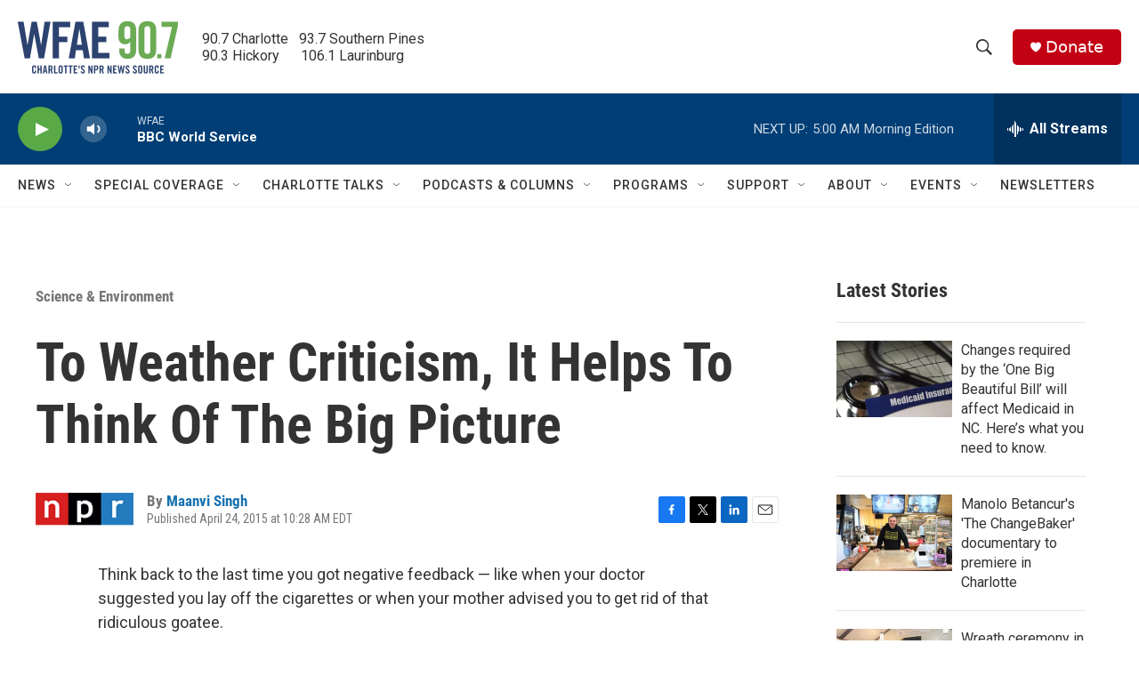

--- FILE ---
content_type: text/html;charset=UTF-8
request_url: https://www.wfae.org/science-environment/2015-04-24/to-weather-criticism-it-helps-to-think-of-the-big-picture
body_size: 37226
content:
<!DOCTYPE html>
<html class="ArtP aside" lang="en">
    <head>
    <meta charset="UTF-8">

    

    <style data-cssvarsponyfill="true">
        :root { --siteBgColorInverse: #121212; --primaryTextColorInverse: #ffffff; --secondaryTextColorInverse: #cccccc; --tertiaryTextColorInverse: #cccccc; --headerBgColorInverse: #000000; --headerBorderColorInverse: #858585; --headerTextColorInverse: #ffffff; --secC1_Inverse: #a2a2a2; --secC4_Inverse: #282828; --headerNavBarBgColorInverse: #121212; --headerMenuBgColorInverse: #ffffff; --headerMenuTextColorInverse: #6b2b85; --headerMenuTextColorHoverInverse: #6b2b85; --liveBlogTextColorInverse: #ffffff; --applyButtonColorInverse: #4485D5; --applyButtonTextColorInverse: #4485D5; --siteBgColor: #ffffff; --primaryTextColor: #333333; --secondaryTextColor: #666666; --secC1: #767676; --secC4: #f5f5f5; --secC5: #ffffff; --siteBgColor: #ffffff; --siteInverseBgColor: #000000; --linkColor: #1772b0; --linkHoverColor: #125c8e; --headerBgColor: #ffffff; --headerBgColorInverse: #000000; --headerBorderColor: #eeeeee; --headerBorderColorInverse: #858585; --tertiaryTextColor: #1c1c1c; --headerTextColor: #333333; --buttonTextColor: #ffffff; --headerNavBarBgColor: #ffffff; --headerNavBarTextColor: #333333; --headerMenuBgColor: #ffffff; --headerMenuTextColor: #333333; --headerMenuTextColorHover: #68ac4d; --liveBlogTextColor: #282829; --applyButtonColor: #194173; --applyButtonTextColor: #2c4273; --primaryColor1: #013e75; --primaryColor2: #59a946; --breakingColor: #c20114; --secC2: #cccccc; --secC3: #e6e6e6; --secC5: #ffffff; --linkColor: #1772b0; --linkHoverColor: #125c8e; --donateBGColor: #c20114; --headerIconColor: #ffffff; --hatButtonBgColor: #ffffff; --hatButtonBgHoverColor: #411c58; --hatButtonBorderColor: #411c58; --hatButtonBorderHoverColor: #ffffff; --hatButtoniconColor: #d62021; --hatButtonTextColor: #411c58; --hatButtonTextHoverColor: #ffffff; --footerTextColor: #ffffff; --footerTextBgColor: #ffffff; --footerPartnersBgColor: #000000; --listBorderColor: #030202; --gridBorderColor: #e6e6e6; --tagButtonBorderColor: #1772b0; --tagButtonTextColor: #1772b0; --breakingTextColor: #ffffff; --sectionTextColor: #ffffff; --contentWidth: 1240px; --primaryHeadlineFont: sans-serif; --secHlFont: sans-serif; --bodyFont: sans-serif; --colorWhite: #ffffff; --colorBlack: #000000;} .fonts-loaded { --primaryHeadlineFont: "Roboto Condensed"; --secHlFont: "Roboto Condensed"; --bodyFont: "Roboto"; --liveBlogBodyFont: "Roboto";}
    </style>

    
    
    <meta name="twitter:card" content="summary_large_image"/>
    
    
    
    
    <meta name="twitter:description" content="Negative feedback is supposed to be good for us, but it sure doesn&#x27;t feel so good. Shifting the context by thinking more broadly helps blunt the sting, a study found. So does embracing change."/>
    
    
    
    
    <meta name="twitter:site" content="@WFAE"/>
    
    
    
    <meta name="twitter:title" content="To Weather Criticism, It Helps To Think Of The Big Picture"/>
    
<meta name="disqus.shortname" content="npr-wfae">
<meta name="disqus.url" content="https://www.wfae.org/science-environment/2015-04-24/to-weather-criticism-it-helps-to-think-of-the-big-picture">
<meta name="disqus.title" content="To Weather Criticism, It Helps To Think Of The Big Picture">
<meta name="disqus.identifier" content="0000016f-a101-d40e-ab6f-e563cf0d00b4">

    <meta property="fb:app_id" content="394319060666204">


    <meta property="og:title" content="To Weather Criticism, It Helps To Think Of The Big Picture">

    <meta property="og:url" content="https://www.wfae.org/science-environment/2015-04-24/to-weather-criticism-it-helps-to-think-of-the-big-picture">

    <meta property="og:description" content="Negative feedback is supposed to be good for us, but it sure doesn&#x27;t feel so good. Shifting the context by thinking more broadly helps blunt the sting, a study found. So does embracing change.">

    <meta property="og:site_name" content="WFAE 90.7 - Charlotte&#x27;s NPR News Source">



    <meta property="og:type" content="article">

    <meta property="article:author" content="https://www.wfae.org/people/maanvi-singh">

    <meta property="article:published_time" content="2015-04-24T14:28:00">

    <meta property="article:modified_time" content="2020-10-06T02:11:55.915">

    <meta property="article:section" content="Science &amp; Environment">

    <meta name="google-site-verification" content="73mGxtnsJWjf4XX5mwOA6iMC0UmeMzzOkWDCoJVZKSM">



    <link data-cssvarsponyfill="true" class="Webpack-css" rel="stylesheet" href="https://npr.brightspotcdn.com/resource/00000177-1bc0-debb-a57f-dfcf4a950000/styleguide/All.min.0db89f2a608a6b13cec2d9fc84f71c45.gz.css">

    

    <style>.FooterNavigation-items-item {
    display: inline-block
}</style>
<style>[class*='-articleBody'] > ul,
[class*='-articleBody'] > ul ul {
    list-style-type: disc;
}</style>


    <meta name="viewport" content="width=device-width, initial-scale=1, viewport-fit=cover"><title>To Weather Criticism, It Helps To Think Of The Big Picture | WFAE 90.7 - Charlotte&#x27;s NPR News Source</title><meta name="description" content="Negative feedback is supposed to be good for us, but it sure doesn&#x27;t feel so good. Shifting the context by thinking more broadly helps blunt the sting, a study found. So does embracing change."><link rel="canonical" href="https://www.npr.org/sections/health-shots/2015/04/24/401943405/to-weather-criticism-but-it-helps-to-think-of-the-big-picture?ft=nprml&amp;f=401943405"><meta name="brightspot.contentId" content="0000016f-a101-d40e-ab6f-e563cf0d00b4"><link rel="apple-touch-icon"sizes="180x180"href="/apple-touch-icon.png"><link rel="icon"type="image/png"href="/favicon-32x32.png"><link rel="icon"type="image/png"href="/favicon-16x16.png">
    
    
    <meta name="brightspot-dataLayer" content="{
  &quot;author&quot; : &quot;Maanvi Singh&quot;,
  &quot;bspStoryId&quot; : &quot;0000016f-a101-d40e-ab6f-e563cf0d00b4&quot;,
  &quot;category&quot; : &quot;Science &amp; Environment&quot;,
  &quot;inlineAudio&quot; : 0,
  &quot;keywords&quot; : &quot;&quot;,
  &quot;nprCmsSite&quot; : true,
  &quot;nprStoryId&quot; : &quot;401943405&quot;,
  &quot;pageType&quot; : &quot;news-story&quot;,
  &quot;program&quot; : &quot;&quot;,
  &quot;publishedDate&quot; : &quot;2015-04-24T10:28:00Z&quot;,
  &quot;siteName&quot; : &quot;WFAE 90.7 - Charlotte&#x27;s NPR News Source&quot;,
  &quot;station&quot; : &quot;WFAE&quot;,
  &quot;stationOrgId&quot; : &quot;1177&quot;,
  &quot;storyOrgId&quot; : &quot;s1&quot;,
  &quot;storyTheme&quot; : &quot;news-story&quot;,
  &quot;storyTitle&quot; : &quot;To Weather Criticism, It Helps To Think Of The Big Picture&quot;,
  &quot;timezone&quot; : &quot;US/Eastern&quot;,
  &quot;wordCount&quot; : 0,
  &quot;series&quot; : &quot;&quot;
}">
    <script id="brightspot-dataLayer">
        (function () {
            var dataValue = document.head.querySelector('meta[name="brightspot-dataLayer"]').content;
            if (dataValue) {
                window.brightspotDataLayer = JSON.parse(dataValue);
            }
        })();
    </script>

    <link rel="amphtml" href="https://www.wfae.org/science-environment/2015-04-24/to-weather-criticism-it-helps-to-think-of-the-big-picture?_amp=true">

    

    
    <script src="https://npr.brightspotcdn.com/resource/00000177-1bc0-debb-a57f-dfcf4a950000/styleguide/All.min.fd8f7fccc526453c829dde80fc7c2ef5.gz.js" async></script>
    

    <!-- no longer used, moved disqus script to be loaded by ps-disqus-comment-module.js to avoid errors --><script type="application/ld+json">{"@context":"http://schema.org","@type":"BreadcrumbList","itemListElement":[{"@context":"http://schema.org","@type":"ListItem","item":"https://www.wfae.org/science-environment","name":"Science & Environment","position":"1"}]}</script><script>

  window.fbAsyncInit = function() {
      FB.init({
          
              appId : '394319060666204',
          
          xfbml : true,
          version : 'v2.9'
      });
  };

  (function(d, s, id){
     var js, fjs = d.getElementsByTagName(s)[0];
     if (d.getElementById(id)) {return;}
     js = d.createElement(s); js.id = id;
     js.src = "//connect.facebook.net/en_US/sdk.js";
     fjs.parentNode.insertBefore(js, fjs);
   }(document, 'script', 'facebook-jssdk'));
</script>
<script type="application/ld+json">{"@context":"http://schema.org","@type":"ListenAction","description":"Negative feedback is supposed to be good for us, but it sure doesn't feel so good. Shifting the context by thinking more broadly helps blunt the sting, a study found. So does embracing change.","name":"To Weather Criticism, It Helps To Think Of The Big Picture"}</script><meta name="gtm-dataLayer" content="{
  &quot;gtmAuthor&quot; : &quot;Maanvi Singh&quot;,
  &quot;gtmBspStoryId&quot; : &quot;0000016f-a101-d40e-ab6f-e563cf0d00b4&quot;,
  &quot;gtmCategory&quot; : &quot;Science &amp; Environment&quot;,
  &quot;gtmInlineAudio&quot; : 0,
  &quot;gtmKeywords&quot; : &quot;&quot;,
  &quot;gtmNprCmsSite&quot; : true,
  &quot;gtmNprStoryId&quot; : &quot;401943405&quot;,
  &quot;gtmPageType&quot; : &quot;news-story&quot;,
  &quot;gtmProgram&quot; : &quot;&quot;,
  &quot;gtmPublishedDate&quot; : &quot;2015-04-24T10:28:00Z&quot;,
  &quot;gtmSiteName&quot; : &quot;WFAE 90.7 - Charlotte&#x27;s NPR News Source&quot;,
  &quot;gtmStation&quot; : &quot;WFAE&quot;,
  &quot;gtmStationOrgId&quot; : &quot;1177&quot;,
  &quot;gtmStoryOrgId&quot; : &quot;s1&quot;,
  &quot;gtmStoryTheme&quot; : &quot;news-story&quot;,
  &quot;gtmStoryTitle&quot; : &quot;To Weather Criticism, It Helps To Think Of The Big Picture&quot;,
  &quot;gtmTimezone&quot; : &quot;US/Eastern&quot;,
  &quot;gtmWordCount&quot; : 0,
  &quot;gtmSeries&quot; : &quot;&quot;
}"><script>

    (function () {
        var dataValue = document.head.querySelector('meta[name="gtm-dataLayer"]').content;
        if (dataValue) {
            window.dataLayer = window.dataLayer || [];
            dataValue = JSON.parse(dataValue);
            dataValue['event'] = 'gtmFirstView';
            window.dataLayer.push(dataValue);
        }
    })();

    (function(w,d,s,l,i){w[l]=w[l]||[];w[l].push({'gtm.start':
            new Date().getTime(),event:'gtm.js'});var f=d.getElementsByTagName(s)[0],
        j=d.createElement(s),dl=l!='dataLayer'?'&l='+l:'';j.async=true;j.src=
        'https://www.googletagmanager.com/gtm.js?id='+i+dl;f.parentNode.insertBefore(j,f);
})(window,document,'script','dataLayer','GTM-N39QFDR');</script><script async="async" src="https://securepubads.g.doubleclick.net/tag/js/gpt.js"></script>
<script type="text/javascript">
    // Google tag setup
    var googletag = googletag || {};
    googletag.cmd = googletag.cmd || [];

    googletag.cmd.push(function () {
        // @see https://developers.google.com/publisher-tag/reference#googletag.PubAdsService_enableLazyLoad
        googletag.pubads().enableLazyLoad({
            fetchMarginPercent: 100, // fetch and render ads within this % of viewport
            renderMarginPercent: 100,
            mobileScaling: 1  // Same on mobile.
        });

        googletag.pubads().enableSingleRequest()
        googletag.pubads().enableAsyncRendering()
        googletag.pubads().collapseEmptyDivs()
        googletag.pubads().disableInitialLoad()
        googletag.enableServices()
    })
</script>
<script type="application/ld+json">{"@context":"http://schema.org","@type":"NewsArticle","author":[{"@context":"http://schema.org","@type":"Person","name":"Maanvi Singh","url":"https://www.wfae.org/people/maanvi-singh"}],"dateModified":"2020-10-05T22:11:55Z","datePublished":"2015-04-24T10:28:00Z","headline":"To Weather Criticism, It Helps To Think Of The Big Picture","mainEntityOfPage":{"@type":"NewsArticle","@id":"https://www.wfae.org/science-environment/2015-04-24/to-weather-criticism-it-helps-to-think-of-the-big-picture"},"publisher":{"@type":"Organization","name":"WFAE","logo":{"@context":"http://schema.org","@type":"ImageObject","height":"60","url":"https://npr.brightspotcdn.com/dims4/default/955df33/2147483647/resize/x60/quality/90/?url=http%3A%2F%2Fnpr-brightspot.s3.amazonaws.com%2F22%2F44%2Fcd7e416d464fbdd7fa6393b2410a%2Fwfae-logo-2c-tag-600x200-2.png","width":"180"}}}</script><script>window.addEventListener('DOMContentLoaded', (event) => {
    window.nulldurationobserver = new MutationObserver(function (mutations) {
        document.querySelectorAll('.StreamPill-duration').forEach(pill => { 
      if (pill.innerText == "LISTENNULL") {
         pill.innerText = "LISTEN"
      } 
    });
      });

      window.nulldurationobserver.observe(document.body, {
        childList: true,
        subtree: true
      });
});
</script>
<script></script><script src="https://cdn.broadstreetads.com/init-2.min.js"></script>
<script>broadstreet.watch({ networkId: 9201 })
     </script>


    <script>
        var head = document.getElementsByTagName('head')
        head = head[0]
        var link = document.createElement('link');
        link.setAttribute('href', 'https://fonts.googleapis.com/css?family=Roboto Condensed|Roboto|Roboto:400,500,700&display=swap');
        var relList = link.relList;

        if (relList && relList.supports('preload')) {
            link.setAttribute('as', 'style');
            link.setAttribute('rel', 'preload');
            link.setAttribute('onload', 'this.rel="stylesheet"');
            link.setAttribute('crossorigin', 'anonymous');
        } else {
            link.setAttribute('rel', 'stylesheet');
        }

        head.appendChild(link);
    </script>
</head>


    <body class="Page-body" data-content-width="1240px">
    <noscript>
    <iframe src="https://www.googletagmanager.com/ns.html?id=GTM-N39QFDR" height="0" width="0" style="display:none;visibility:hidden"></iframe>
</noscript>
        

    <!-- Putting icons here, so we don't have to include in a bunch of -body hbs's -->
<svg xmlns="http://www.w3.org/2000/svg" style="display:none" id="iconsMap1" class="iconsMap">
    <symbol id="play-icon" viewBox="0 0 115 115">
        <polygon points="0,0 115,57.5 0,115" fill="currentColor" />
    </symbol>
    <symbol id="grid" viewBox="0 0 32 32">
            <g>
                <path d="M6.4,5.7 C6.4,6.166669 6.166669,6.4 5.7,6.4 L0.7,6.4 C0.233331,6.4 0,6.166669 0,5.7 L0,0.7 C0,0.233331 0.233331,0 0.7,0 L5.7,0 C6.166669,0 6.4,0.233331 6.4,0.7 L6.4,5.7 Z M19.2,5.7 C19.2,6.166669 18.966669,6.4 18.5,6.4 L13.5,6.4 C13.033331,6.4 12.8,6.166669 12.8,5.7 L12.8,0.7 C12.8,0.233331 13.033331,0 13.5,0 L18.5,0 C18.966669,0 19.2,0.233331 19.2,0.7 L19.2,5.7 Z M32,5.7 C32,6.166669 31.766669,6.4 31.3,6.4 L26.3,6.4 C25.833331,6.4 25.6,6.166669 25.6,5.7 L25.6,0.7 C25.6,0.233331 25.833331,0 26.3,0 L31.3,0 C31.766669,0 32,0.233331 32,0.7 L32,5.7 Z M6.4,18.5 C6.4,18.966669 6.166669,19.2 5.7,19.2 L0.7,19.2 C0.233331,19.2 0,18.966669 0,18.5 L0,13.5 C0,13.033331 0.233331,12.8 0.7,12.8 L5.7,12.8 C6.166669,12.8 6.4,13.033331 6.4,13.5 L6.4,18.5 Z M19.2,18.5 C19.2,18.966669 18.966669,19.2 18.5,19.2 L13.5,19.2 C13.033331,19.2 12.8,18.966669 12.8,18.5 L12.8,13.5 C12.8,13.033331 13.033331,12.8 13.5,12.8 L18.5,12.8 C18.966669,12.8 19.2,13.033331 19.2,13.5 L19.2,18.5 Z M32,18.5 C32,18.966669 31.766669,19.2 31.3,19.2 L26.3,19.2 C25.833331,19.2 25.6,18.966669 25.6,18.5 L25.6,13.5 C25.6,13.033331 25.833331,12.8 26.3,12.8 L31.3,12.8 C31.766669,12.8 32,13.033331 32,13.5 L32,18.5 Z M6.4,31.3 C6.4,31.766669 6.166669,32 5.7,32 L0.7,32 C0.233331,32 0,31.766669 0,31.3 L0,26.3 C0,25.833331 0.233331,25.6 0.7,25.6 L5.7,25.6 C6.166669,25.6 6.4,25.833331 6.4,26.3 L6.4,31.3 Z M19.2,31.3 C19.2,31.766669 18.966669,32 18.5,32 L13.5,32 C13.033331,32 12.8,31.766669 12.8,31.3 L12.8,26.3 C12.8,25.833331 13.033331,25.6 13.5,25.6 L18.5,25.6 C18.966669,25.6 19.2,25.833331 19.2,26.3 L19.2,31.3 Z M32,31.3 C32,31.766669 31.766669,32 31.3,32 L26.3,32 C25.833331,32 25.6,31.766669 25.6,31.3 L25.6,26.3 C25.6,25.833331 25.833331,25.6 26.3,25.6 L31.3,25.6 C31.766669,25.6 32,25.833331 32,26.3 L32,31.3 Z" id=""></path>
            </g>
    </symbol>
    <symbol id="radio-stream" width="18" height="19" viewBox="0 0 18 19">
        <g fill="currentColor" fill-rule="nonzero">
            <path d="M.5 8c-.276 0-.5.253-.5.565v1.87c0 .312.224.565.5.565s.5-.253.5-.565v-1.87C1 8.253.776 8 .5 8zM2.5 8c-.276 0-.5.253-.5.565v1.87c0 .312.224.565.5.565s.5-.253.5-.565v-1.87C3 8.253 2.776 8 2.5 8zM3.5 7c-.276 0-.5.276-.5.617v3.766c0 .34.224.617.5.617s.5-.276.5-.617V7.617C4 7.277 3.776 7 3.5 7zM5.5 6c-.276 0-.5.275-.5.613v5.774c0 .338.224.613.5.613s.5-.275.5-.613V6.613C6 6.275 5.776 6 5.5 6zM6.5 4c-.276 0-.5.26-.5.58v8.84c0 .32.224.58.5.58s.5-.26.5-.58V4.58C7 4.26 6.776 4 6.5 4zM8.5 0c-.276 0-.5.273-.5.61v17.78c0 .337.224.61.5.61s.5-.273.5-.61V.61C9 .273 8.776 0 8.5 0zM9.5 2c-.276 0-.5.274-.5.612v14.776c0 .338.224.612.5.612s.5-.274.5-.612V2.612C10 2.274 9.776 2 9.5 2zM11.5 5c-.276 0-.5.276-.5.616v8.768c0 .34.224.616.5.616s.5-.276.5-.616V5.616c0-.34-.224-.616-.5-.616zM12.5 6c-.276 0-.5.262-.5.584v4.832c0 .322.224.584.5.584s.5-.262.5-.584V6.584c0-.322-.224-.584-.5-.584zM14.5 7c-.276 0-.5.29-.5.647v3.706c0 .357.224.647.5.647s.5-.29.5-.647V7.647C15 7.29 14.776 7 14.5 7zM15.5 8c-.276 0-.5.253-.5.565v1.87c0 .312.224.565.5.565s.5-.253.5-.565v-1.87c0-.312-.224-.565-.5-.565zM17.5 8c-.276 0-.5.253-.5.565v1.87c0 .312.224.565.5.565s.5-.253.5-.565v-1.87c0-.312-.224-.565-.5-.565z"/>
        </g>
    </symbol>
    <symbol id="icon-magnify" viewBox="0 0 31 31">
        <g>
            <path fill-rule="evenodd" d="M22.604 18.89l-.323.566 8.719 8.8L28.255 31l-8.719-8.8-.565.404c-2.152 1.346-4.386 2.018-6.7 2.018-3.39 0-6.284-1.21-8.679-3.632C1.197 18.568 0 15.66 0 12.27c0-3.39 1.197-6.283 3.592-8.678C5.987 1.197 8.88 0 12.271 0c3.39 0 6.283 1.197 8.678 3.592 2.395 2.395 3.593 5.288 3.593 8.679 0 2.368-.646 4.574-1.938 6.62zM19.162 5.77C17.322 3.925 15.089 3 12.46 3c-2.628 0-4.862.924-6.702 2.77C3.92 7.619 3 9.862 3 12.5c0 2.639.92 4.882 2.76 6.73C7.598 21.075 9.832 22 12.46 22c2.629 0 4.862-.924 6.702-2.77C21.054 17.33 22 15.085 22 12.5c0-2.586-.946-4.83-2.838-6.73z"/>
        </g>
    </symbol>
    <symbol id="burger-menu" viewBox="0 0 14 10">
        <g>
            <path fill-rule="evenodd" d="M0 5.5v-1h14v1H0zM0 1V0h14v1H0zm0 9V9h14v1H0z"></path>
        </g>
    </symbol>
    <symbol id="close-x" viewBox="0 0 14 14">
        <g>
            <path fill-rule="nonzero" d="M6.336 7L0 .664.664 0 7 6.336 13.336 0 14 .664 7.664 7 14 13.336l-.664.664L7 7.664.664 14 0 13.336 6.336 7z"></path>
        </g>
    </symbol>
    <symbol id="share-more-arrow" viewBox="0 0 512 512" style="enable-background:new 0 0 512 512;">
        <g>
            <g>
                <path d="M512,241.7L273.643,3.343v156.152c-71.41,3.744-138.015,33.337-188.958,84.28C30.075,298.384,0,370.991,0,448.222v60.436
                    l29.069-52.985c45.354-82.671,132.173-134.027,226.573-134.027c5.986,0,12.004,0.212,18.001,0.632v157.779L512,241.7z
                    M255.642,290.666c-84.543,0-163.661,36.792-217.939,98.885c26.634-114.177,129.256-199.483,251.429-199.483h15.489V78.131
                    l163.568,163.568L304.621,405.267V294.531l-13.585-1.683C279.347,291.401,267.439,290.666,255.642,290.666z"></path>
            </g>
        </g>
    </symbol>
    <symbol id="chevron" viewBox="0 0 100 100">
        <g>
            <path d="M22.4566257,37.2056786 L-21.4456527,71.9511488 C-22.9248661,72.9681457 -24.9073712,72.5311671 -25.8758148,70.9765924 L-26.9788683,69.2027424 C-27.9450684,67.6481676 -27.5292733,65.5646602 -26.0500598,64.5484493 L20.154796,28.2208967 C21.5532435,27.2597011 23.3600078,27.2597011 24.759951,28.2208967 L71.0500598,64.4659264 C72.5292733,65.4829232 72.9450684,67.5672166 71.9788683,69.1217913 L70.8750669,70.8956413 C69.9073712,72.4502161 67.9241183,72.8848368 66.4449048,71.8694118 L22.4566257,37.2056786 Z" id="Transparent-Chevron" transform="translate(22.500000, 50.000000) rotate(90.000000) translate(-22.500000, -50.000000) "></path>
        </g>
    </symbol>
</svg>

<svg xmlns="http://www.w3.org/2000/svg" style="display:none" id="iconsMap2" class="iconsMap">
    <symbol id="mono-icon-facebook" viewBox="0 0 10 19">
        <path fill-rule="evenodd" d="M2.707 18.25V10.2H0V7h2.707V4.469c0-1.336.375-2.373 1.125-3.112C4.582.62 5.578.25 6.82.25c1.008 0 1.828.047 2.461.14v2.848H7.594c-.633 0-1.067.14-1.301.422-.188.235-.281.61-.281 1.125V7H9l-.422 3.2H6.012v8.05H2.707z"></path>
    </symbol>
    <symbol id="mono-icon-instagram" viewBox="0 0 17 17">
        <g>
            <path fill-rule="evenodd" d="M8.281 4.207c.727 0 1.4.182 2.022.545a4.055 4.055 0 0 1 1.476 1.477c.364.62.545 1.294.545 2.021 0 .727-.181 1.4-.545 2.021a4.055 4.055 0 0 1-1.476 1.477 3.934 3.934 0 0 1-2.022.545c-.726 0-1.4-.182-2.021-.545a4.055 4.055 0 0 1-1.477-1.477 3.934 3.934 0 0 1-.545-2.021c0-.727.182-1.4.545-2.021A4.055 4.055 0 0 1 6.26 4.752a3.934 3.934 0 0 1 2.021-.545zm0 6.68a2.54 2.54 0 0 0 1.864-.774 2.54 2.54 0 0 0 .773-1.863 2.54 2.54 0 0 0-.773-1.863 2.54 2.54 0 0 0-1.864-.774 2.54 2.54 0 0 0-1.863.774 2.54 2.54 0 0 0-.773 1.863c0 .727.257 1.348.773 1.863a2.54 2.54 0 0 0 1.863.774zM13.45 4.03c-.023.258-.123.48-.299.668a.856.856 0 0 1-.65.281.913.913 0 0 1-.668-.28.913.913 0 0 1-.281-.669c0-.258.094-.48.281-.668a.913.913 0 0 1 .668-.28c.258 0 .48.093.668.28.187.188.281.41.281.668zm2.672.95c.023.656.035 1.746.035 3.269 0 1.523-.017 2.62-.053 3.287-.035.668-.134 1.248-.298 1.74a4.098 4.098 0 0 1-.967 1.53 4.098 4.098 0 0 1-1.53.966c-.492.164-1.072.264-1.74.3-.668.034-1.763.052-3.287.052-1.523 0-2.619-.018-3.287-.053-.668-.035-1.248-.146-1.74-.334a3.747 3.747 0 0 1-1.53-.931 4.098 4.098 0 0 1-.966-1.53c-.164-.492-.264-1.072-.299-1.74C.424 10.87.406 9.773.406 8.25S.424 5.63.46 4.963c.035-.668.135-1.248.299-1.74.21-.586.533-1.096.967-1.53A4.098 4.098 0 0 1 3.254.727c.492-.164 1.072-.264 1.74-.3C5.662.394 6.758.376 8.281.376c1.524 0 2.62.018 3.287.053.668.035 1.248.135 1.74.299a4.098 4.098 0 0 1 2.496 2.496c.165.492.27 1.078.317 1.757zm-1.687 7.91c.14-.399.234-1.032.28-1.899.024-.515.036-1.242.036-2.18V7.689c0-.961-.012-1.688-.035-2.18-.047-.89-.14-1.524-.281-1.899a2.537 2.537 0 0 0-1.512-1.511c-.375-.14-1.008-.235-1.899-.282a51.292 51.292 0 0 0-2.18-.035H7.72c-.938 0-1.664.012-2.18.035-.867.047-1.5.141-1.898.282a2.537 2.537 0 0 0-1.512 1.511c-.14.375-.234 1.008-.281 1.899a51.292 51.292 0 0 0-.036 2.18v1.125c0 .937.012 1.664.036 2.18.047.866.14 1.5.28 1.898.306.726.81 1.23 1.513 1.511.398.141 1.03.235 1.898.282.516.023 1.242.035 2.18.035h1.125c.96 0 1.687-.012 2.18-.035.89-.047 1.523-.141 1.898-.282.726-.304 1.23-.808 1.512-1.511z"></path>
        </g>
    </symbol>
    <symbol id="mono-icon-email" viewBox="0 0 512 512">
        <g>
            <path d="M67,148.7c11,5.8,163.8,89.1,169.5,92.1c5.7,3,11.5,4.4,20.5,4.4c9,0,14.8-1.4,20.5-4.4c5.7-3,158.5-86.3,169.5-92.1
                c4.1-2.1,11-5.9,12.5-10.2c2.6-7.6-0.2-10.5-11.3-10.5H257H65.8c-11.1,0-13.9,3-11.3,10.5C56,142.9,62.9,146.6,67,148.7z"></path>
            <path d="M455.7,153.2c-8.2,4.2-81.8,56.6-130.5,88.1l82.2,92.5c2,2,2.9,4.4,1.8,5.6c-1.2,1.1-3.8,0.5-5.9-1.4l-98.6-83.2
                c-14.9,9.6-25.4,16.2-27.2,17.2c-7.7,3.9-13.1,4.4-20.5,4.4c-7.4,0-12.8-0.5-20.5-4.4c-1.9-1-12.3-7.6-27.2-17.2l-98.6,83.2
                c-2,2-4.7,2.6-5.9,1.4c-1.2-1.1-0.3-3.6,1.7-5.6l82.1-92.5c-48.7-31.5-123.1-83.9-131.3-88.1c-8.8-4.5-9.3,0.8-9.3,4.9
                c0,4.1,0,205,0,205c0,9.3,13.7,20.9,23.5,20.9H257h185.5c9.8,0,21.5-11.7,21.5-20.9c0,0,0-201,0-205
                C464,153.9,464.6,148.7,455.7,153.2z"></path>
        </g>
    </symbol>
    <symbol id="default-image" width="24" height="24" viewBox="0 0 24 24" fill="none" stroke="currentColor" stroke-width="2" stroke-linecap="round" stroke-linejoin="round" class="feather feather-image">
        <rect x="3" y="3" width="18" height="18" rx="2" ry="2"></rect>
        <circle cx="8.5" cy="8.5" r="1.5"></circle>
        <polyline points="21 15 16 10 5 21"></polyline>
    </symbol>
    <symbol id="icon-email" width="18px" viewBox="0 0 20 14">
        <g id="Symbols" stroke="none" stroke-width="1" fill="none" fill-rule="evenodd" stroke-linecap="round" stroke-linejoin="round">
            <g id="social-button-bar" transform="translate(-125.000000, -8.000000)" stroke="#000000">
                <g id="Group-2" transform="translate(120.000000, 0.000000)">
                    <g id="envelope" transform="translate(6.000000, 9.000000)">
                        <path d="M17.5909091,10.6363636 C17.5909091,11.3138182 17.0410909,11.8636364 16.3636364,11.8636364 L1.63636364,11.8636364 C0.958909091,11.8636364 0.409090909,11.3138182 0.409090909,10.6363636 L0.409090909,1.63636364 C0.409090909,0.958090909 0.958909091,0.409090909 1.63636364,0.409090909 L16.3636364,0.409090909 C17.0410909,0.409090909 17.5909091,0.958090909 17.5909091,1.63636364 L17.5909091,10.6363636 L17.5909091,10.6363636 Z" id="Stroke-406"></path>
                        <polyline id="Stroke-407" points="17.1818182 0.818181818 9 7.36363636 0.818181818 0.818181818"></polyline>
                    </g>
                </g>
            </g>
        </g>
    </symbol>
    <symbol id="mono-icon-print" viewBox="0 0 12 12">
        <g fill-rule="evenodd">
            <path fill-rule="nonzero" d="M9 10V7H3v3H1a1 1 0 0 1-1-1V4a1 1 0 0 1 1-1h10a1 1 0 0 1 1 1v3.132A2.868 2.868 0 0 1 9.132 10H9zm.5-4.5a1 1 0 1 0 0-2 1 1 0 0 0 0 2zM3 0h6v2H3z"></path>
            <path d="M4 8h4v4H4z"></path>
        </g>
    </symbol>
    <symbol id="mono-icon-copylink" viewBox="0 0 12 12">
        <g fill-rule="evenodd">
            <path d="M10.199 2.378c.222.205.4.548.465.897.062.332.016.614-.132.774L8.627 6.106c-.187.203-.512.232-.75-.014a.498.498 0 0 0-.706.028.499.499 0 0 0 .026.706 1.509 1.509 0 0 0 2.165-.04l1.903-2.06c.37-.398.506-.98.382-1.636-.105-.557-.392-1.097-.77-1.445L9.968.8C9.591.452 9.03.208 8.467.145 7.803.072 7.233.252 6.864.653L4.958 2.709a1.509 1.509 0 0 0 .126 2.161.5.5 0 1 0 .68-.734c-.264-.218-.26-.545-.071-.747L7.597 1.33c.147-.16.425-.228.76-.19.353.038.71.188.931.394l.91.843.001.001zM1.8 9.623c-.222-.205-.4-.549-.465-.897-.062-.332-.016-.614.132-.774l1.905-2.057c.187-.203.512-.232.75.014a.498.498 0 0 0 .706-.028.499.499 0 0 0-.026-.706 1.508 1.508 0 0 0-2.165.04L.734 7.275c-.37.399-.506.98-.382 1.637.105.557.392 1.097.77 1.445l.91.843c.376.35.937.594 1.5.656.664.073 1.234-.106 1.603-.507L7.04 9.291a1.508 1.508 0 0 0-.126-2.16.5.5 0 0 0-.68.734c.264.218.26.545.071.747l-1.904 2.057c-.147.16-.425.228-.76.191-.353-.038-.71-.188-.931-.394l-.91-.843z"></path>
            <path d="M8.208 3.614a.5.5 0 0 0-.707.028L3.764 7.677a.5.5 0 0 0 .734.68L8.235 4.32a.5.5 0 0 0-.027-.707"></path>
        </g>
    </symbol>
    <symbol id="mono-icon-linkedin" viewBox="0 0 16 17">
        <g fill-rule="evenodd">
            <path d="M3.734 16.125H.464V5.613h3.27zM2.117 4.172c-.515 0-.96-.188-1.336-.563A1.825 1.825 0 0 1 .22 2.273c0-.515.187-.96.562-1.335.375-.375.82-.563 1.336-.563.516 0 .961.188 1.336.563.375.375.563.82.563 1.335 0 .516-.188.961-.563 1.336-.375.375-.82.563-1.336.563zM15.969 16.125h-3.27v-5.133c0-.844-.07-1.453-.21-1.828-.259-.633-.762-.95-1.512-.95s-1.278.282-1.582.845c-.235.421-.352 1.043-.352 1.863v5.203H5.809V5.613h3.128v1.442h.036c.234-.469.609-.856 1.125-1.16.562-.375 1.218-.563 1.968-.563 1.524 0 2.59.48 3.2 1.441.468.774.703 1.97.703 3.586v5.766z"></path>
        </g>
    </symbol>
    <symbol id="mono-icon-pinterest" viewBox="0 0 512 512">
        <g>
            <path d="M256,32C132.3,32,32,132.3,32,256c0,91.7,55.2,170.5,134.1,205.2c-0.6-15.6-0.1-34.4,3.9-51.4
                c4.3-18.2,28.8-122.1,28.8-122.1s-7.2-14.3-7.2-35.4c0-33.2,19.2-58,43.2-58c20.4,0,30.2,15.3,30.2,33.6
                c0,20.5-13.1,51.1-19.8,79.5c-5.6,23.8,11.9,43.1,35.4,43.1c42.4,0,71-54.5,71-119.1c0-49.1-33.1-85.8-93.2-85.8
                c-67.9,0-110.3,50.7-110.3,107.3c0,19.5,5.8,33.3,14.8,43.9c4.1,4.9,4.7,6.9,3.2,12.5c-1.1,4.1-3.5,14-4.6,18
                c-1.5,5.7-6.1,7.7-11.2,5.6c-31.3-12.8-45.9-47-45.9-85.6c0-63.6,53.7-139.9,160.1-139.9c85.5,0,141.8,61.9,141.8,128.3
                c0,87.9-48.9,153.5-120.9,153.5c-24.2,0-46.9-13.1-54.7-27.9c0,0-13,51.6-15.8,61.6c-4.7,17.3-14,34.5-22.5,48
                c20.1,5.9,41.4,9.2,63.5,9.2c123.7,0,224-100.3,224-224C480,132.3,379.7,32,256,32z"></path>
        </g>
    </symbol>
    <symbol id="mono-icon-tumblr" viewBox="0 0 512 512">
        <g>
            <path d="M321.2,396.3c-11.8,0-22.4-2.8-31.5-8.3c-6.9-4.1-11.5-9.6-14-16.4c-2.6-6.9-3.6-22.3-3.6-46.4V224h96v-64h-96V48h-61.9
                c-2.7,21.5-7.5,44.7-14.5,58.6c-7,13.9-14,25.8-25.6,35.7c-11.6,9.9-25.6,17.9-41.9,23.3V224h48v140.4c0,19,2,33.5,5.9,43.5
                c4,10,11.1,19.5,21.4,28.4c10.3,8.9,22.8,15.7,37.3,20.5c14.6,4.8,31.4,7.2,50.4,7.2c16.7,0,30.3-1.7,44.7-5.1
                c14.4-3.4,30.5-9.3,48.2-17.6v-65.6C363.2,389.4,342.3,396.3,321.2,396.3z"></path>
        </g>
    </symbol>
    <symbol id="mono-icon-twitter" viewBox="0 0 1200 1227">
        <g>
            <path d="M714.163 519.284L1160.89 0H1055.03L667.137 450.887L357.328 0H0L468.492 681.821L0 1226.37H105.866L515.491
            750.218L842.672 1226.37H1200L714.137 519.284H714.163ZM569.165 687.828L521.697 619.934L144.011 79.6944H306.615L611.412
            515.685L658.88 583.579L1055.08 1150.3H892.476L569.165 687.854V687.828Z" fill="white"></path>
        </g>
    </symbol>
    <symbol id="mono-icon-youtube" viewBox="0 0 512 512">
        <g>
            <path fill-rule="evenodd" d="M508.6,148.8c0-45-33.1-81.2-74-81.2C379.2,65,322.7,64,265,64c-3,0-6,0-9,0s-6,0-9,0c-57.6,0-114.2,1-169.6,3.6
                c-40.8,0-73.9,36.4-73.9,81.4C1,184.6-0.1,220.2,0,255.8C-0.1,291.4,1,327,3.4,362.7c0,45,33.1,81.5,73.9,81.5
                c58.2,2.7,117.9,3.9,178.6,3.8c60.8,0.2,120.3-1,178.6-3.8c40.9,0,74-36.5,74-81.5c2.4-35.7,3.5-71.3,3.4-107
                C512.1,220.1,511,184.5,508.6,148.8z M207,353.9V157.4l145,98.2L207,353.9z"></path>
        </g>
    </symbol>
    <symbol id="mono-icon-flipboard" viewBox="0 0 500 500">
        <g>
            <path d="M0,0V500H500V0ZM400,200H300V300H200V400H100V100H400Z"></path>
        </g>
    </symbol>
    <symbol id="mono-icon-bluesky" viewBox="0 0 568 501">
        <g>
            <path d="M123.121 33.6637C188.241 82.5526 258.281 181.681 284 234.873C309.719 181.681 379.759 82.5526 444.879
            33.6637C491.866 -1.61183 568 -28.9064 568 57.9464C568 75.2916 558.055 203.659 552.222 224.501C531.947 296.954
            458.067 315.434 392.347 304.249C507.222 323.8 536.444 388.56 473.333 453.32C353.473 576.312 301.061 422.461
            287.631 383.039C285.169 375.812 284.017 372.431 284 375.306C283.983 372.431 282.831 375.812 280.369 383.039C266.939
            422.461 214.527 576.312 94.6667 453.32C31.5556 388.56 60.7778 323.8 175.653 304.249C109.933 315.434 36.0535
            296.954 15.7778 224.501C9.94525 203.659 0 75.2916 0 57.9464C0 -28.9064 76.1345 -1.61183 123.121 33.6637Z"
            fill="white">
            </path>
        </g>
    </symbol>
    <symbol id="mono-icon-threads" viewBox="0 0 192 192">
        <g>
            <path d="M141.537 88.9883C140.71 88.5919 139.87 88.2104 139.019 87.8451C137.537 60.5382 122.616 44.905 97.5619 44.745C97.4484 44.7443 97.3355 44.7443 97.222 44.7443C82.2364 44.7443 69.7731 51.1409 62.102 62.7807L75.881 72.2328C81.6116 63.5383 90.6052 61.6848 97.2286 61.6848C97.3051 61.6848 97.3819 61.6848 97.4576 61.6855C105.707 61.7381 111.932 64.1366 115.961 68.814C118.893 72.2193 120.854 76.925 121.825 82.8638C114.511 81.6207 106.601 81.2385 98.145 81.7233C74.3247 83.0954 59.0111 96.9879 60.0396 116.292C60.5615 126.084 65.4397 134.508 73.775 140.011C80.8224 144.663 89.899 146.938 99.3323 146.423C111.79 145.74 121.563 140.987 128.381 132.296C133.559 125.696 136.834 117.143 138.28 106.366C144.217 109.949 148.617 114.664 151.047 120.332C155.179 129.967 155.42 145.8 142.501 158.708C131.182 170.016 117.576 174.908 97.0135 175.059C74.2042 174.89 56.9538 167.575 45.7381 153.317C35.2355 139.966 29.8077 120.682 29.6052 96C29.8077 71.3178 35.2355 52.0336 45.7381 38.6827C56.9538 24.4249 74.2039 17.11 97.0132 16.9405C119.988 17.1113 137.539 24.4614 149.184 38.788C154.894 45.8136 159.199 54.6488 162.037 64.9503L178.184 60.6422C174.744 47.9622 169.331 37.0357 161.965 27.974C147.036 9.60668 125.202 0.195148 97.0695 0H96.9569C68.8816 0.19447 47.2921 9.6418 32.7883 28.0793C19.8819 44.4864 13.2244 67.3157 13.0007 95.9325L13 96L13.0007 96.0675C13.2244 124.684 19.8819 147.514 32.7883 163.921C47.2921 182.358 68.8816 191.806 96.9569 192H97.0695C122.03 191.827 139.624 185.292 154.118 170.811C173.081 151.866 172.51 128.119 166.26 113.541C161.776 103.087 153.227 94.5962 141.537 88.9883ZM98.4405 129.507C88.0005 130.095 77.1544 125.409 76.6196 115.372C76.2232 107.93 81.9158 99.626 99.0812 98.6368C101.047 98.5234 102.976 98.468 104.871 98.468C111.106 98.468 116.939 99.0737 122.242 100.233C120.264 124.935 108.662 128.946 98.4405 129.507Z" fill="white"></path>
        </g>
    </symbol>
 </svg>

<svg xmlns="http://www.w3.org/2000/svg" style="display:none" id="iconsMap3" class="iconsMap">
    <symbol id="volume-mute" x="0px" y="0px" viewBox="0 0 24 24" style="enable-background:new 0 0 24 24;">
        <polygon fill="currentColor" points="11,5 6,9 2,9 2,15 6,15 11,19 "/>
        <line style="fill:none;stroke:currentColor;stroke-width:2;stroke-linecap:round;stroke-linejoin:round;" x1="23" y1="9" x2="17" y2="15"/>
        <line style="fill:none;stroke:currentColor;stroke-width:2;stroke-linecap:round;stroke-linejoin:round;" x1="17" y1="9" x2="23" y2="15"/>
    </symbol>
    <symbol id="volume-low" x="0px" y="0px" viewBox="0 0 24 24" style="enable-background:new 0 0 24 24;" xml:space="preserve">
        <polygon fill="currentColor" points="11,5 6,9 2,9 2,15 6,15 11,19 "/>
    </symbol>
    <symbol id="volume-mid" x="0px" y="0px" viewBox="0 0 24 24" style="enable-background:new 0 0 24 24;">
        <polygon fill="currentColor" points="11,5 6,9 2,9 2,15 6,15 11,19 "/>
        <path style="fill:none;stroke:currentColor;stroke-width:2;stroke-linecap:round;stroke-linejoin:round;" d="M15.5,8.5c2,2,2,5.1,0,7.1"/>
    </symbol>
    <symbol id="volume-high" x="0px" y="0px" viewBox="0 0 24 24" style="enable-background:new 0 0 24 24;">
        <polygon fill="currentColor" points="11,5 6,9 2,9 2,15 6,15 11,19 "/>
        <path style="fill:none;stroke:currentColor;stroke-width:2;stroke-linecap:round;stroke-linejoin:round;" d="M19.1,4.9c3.9,3.9,3.9,10.2,0,14.1 M15.5,8.5c2,2,2,5.1,0,7.1"/>
    </symbol>
    <symbol id="pause-icon" viewBox="0 0 12 16">
        <rect x="0" y="0" width="4" height="16" fill="currentColor"></rect>
        <rect x="8" y="0" width="4" height="16" fill="currentColor"></rect>
    </symbol>
    <symbol id="heart" viewBox="0 0 24 24">
        <g>
            <path d="M12 4.435c-1.989-5.399-12-4.597-12 3.568 0 4.068 3.06 9.481 12 14.997 8.94-5.516 12-10.929 12-14.997 0-8.118-10-8.999-12-3.568z"/>
        </g>
    </symbol>
    <symbol id="icon-location" width="24" height="24" viewBox="0 0 24 24" fill="currentColor" stroke="currentColor" stroke-width="2" stroke-linecap="round" stroke-linejoin="round" class="feather feather-map-pin">
        <path d="M21 10c0 7-9 13-9 13s-9-6-9-13a9 9 0 0 1 18 0z" fill="currentColor" fill-opacity="1"></path>
        <circle cx="12" cy="10" r="5" fill="#ffffff"></circle>
    </symbol>
    <symbol id="icon-ticket" width="23px" height="15px" viewBox="0 0 23 15">
        <g stroke="none" stroke-width="1" fill="none" fill-rule="evenodd">
            <g transform="translate(-625.000000, -1024.000000)">
                <g transform="translate(625.000000, 1024.000000)">
                    <path d="M0,12.057377 L0,3.94262296 C0.322189879,4.12588308 0.696256938,4.23076923 1.0952381,4.23076923 C2.30500469,4.23076923 3.28571429,3.26645946 3.28571429,2.07692308 C3.28571429,1.68461385 3.17904435,1.31680209 2.99266757,1 L20.0073324,1 C19.8209556,1.31680209 19.7142857,1.68461385 19.7142857,2.07692308 C19.7142857,3.26645946 20.6949953,4.23076923 21.9047619,4.23076923 C22.3037431,4.23076923 22.6778101,4.12588308 23,3.94262296 L23,12.057377 C22.6778101,11.8741169 22.3037431,11.7692308 21.9047619,11.7692308 C20.6949953,11.7692308 19.7142857,12.7335405 19.7142857,13.9230769 C19.7142857,14.3153862 19.8209556,14.6831979 20.0073324,15 L2.99266757,15 C3.17904435,14.6831979 3.28571429,14.3153862 3.28571429,13.9230769 C3.28571429,12.7335405 2.30500469,11.7692308 1.0952381,11.7692308 C0.696256938,11.7692308 0.322189879,11.8741169 -2.13162821e-14,12.057377 Z" fill="currentColor"></path>
                    <path d="M14.5,0.533333333 L14.5,15.4666667" stroke="#FFFFFF" stroke-linecap="square" stroke-dasharray="2"></path>
                </g>
            </g>
        </g>
    </symbol>
    <symbol id="icon-refresh" width="24" height="24" viewBox="0 0 24 24" fill="none" stroke="currentColor" stroke-width="2" stroke-linecap="round" stroke-linejoin="round" class="feather feather-refresh-cw">
        <polyline points="23 4 23 10 17 10"></polyline>
        <polyline points="1 20 1 14 7 14"></polyline>
        <path d="M3.51 9a9 9 0 0 1 14.85-3.36L23 10M1 14l4.64 4.36A9 9 0 0 0 20.49 15"></path>
    </symbol>

    <symbol>
    <g id="mono-icon-link-post" stroke="none" stroke-width="1" fill="none" fill-rule="evenodd">
        <g transform="translate(-313.000000, -10148.000000)" fill="#000000" fill-rule="nonzero">
            <g transform="translate(306.000000, 10142.000000)">
                <path d="M14.0614027,11.2506973 L14.3070318,11.2618997 C15.6181751,11.3582102 16.8219637,12.0327684 17.6059678,13.1077805 C17.8500396,13.4424472 17.7765978,13.9116075 17.441931,14.1556793 C17.1072643,14.3997511 16.638104,14.3263093 16.3940322,13.9916425 C15.8684436,13.270965 15.0667922,12.8217495 14.1971448,12.7578692 C13.3952042,12.6989624 12.605753,12.9728728 12.0021966,13.5148801 L11.8552806,13.6559298 L9.60365896,15.9651545 C8.45118119,17.1890154 8.4677248,19.1416686 9.64054436,20.3445766 C10.7566428,21.4893084 12.5263723,21.5504727 13.7041492,20.5254372 L13.8481981,20.3916503 L15.1367586,19.070032 C15.4259192,18.7734531 15.9007548,18.7674393 16.1973338,19.0565998 C16.466951,19.3194731 16.4964317,19.7357968 16.282313,20.0321436 L16.2107659,20.117175 L14.9130245,21.4480474 C13.1386707,23.205741 10.3106091,23.1805355 8.5665371,21.3917196 C6.88861294,19.6707486 6.81173139,16.9294487 8.36035888,15.1065701 L8.5206409,14.9274155 L10.7811785,12.6088842 C11.6500838,11.7173642 12.8355419,11.2288664 14.0614027,11.2506973 Z M22.4334629,7.60828039 C24.1113871,9.32925141 24.1882686,12.0705513 22.6396411,13.8934299 L22.4793591,14.0725845 L20.2188215,16.3911158 C19.2919892,17.3420705 18.0049901,17.8344754 16.6929682,17.7381003 C15.3818249,17.6417898 14.1780363,16.9672316 13.3940322,15.8922195 C13.1499604,15.5575528 13.2234022,15.0883925 13.558069,14.8443207 C13.8927357,14.6002489 14.361896,14.6736907 14.6059678,15.0083575 C15.1315564,15.729035 15.9332078,16.1782505 16.8028552,16.2421308 C17.6047958,16.3010376 18.394247,16.0271272 18.9978034,15.4851199 L19.1447194,15.3440702 L21.396341,13.0348455 C22.5488188,11.8109846 22.5322752,9.85833141 21.3594556,8.65542337 C20.2433572,7.51069163 18.4736277,7.44952726 17.2944986,8.47594561 L17.1502735,8.60991269 L15.8541776,9.93153101 C15.5641538,10.2272658 15.0893026,10.2318956 14.7935678,9.94187181 C14.524718,9.67821384 14.4964508,9.26180596 14.7114324,8.96608447 L14.783227,8.88126205 L16.0869755,7.55195256 C17.8613293,5.79425896 20.6893909,5.81946452 22.4334629,7.60828039 Z" id="Icon-Link"></path>
            </g>
        </g>
    </g>
    </symbol>
    <symbol id="icon-passport-badge" viewBox="0 0 80 80">
        <g fill="none" fill-rule="evenodd">
            <path fill="#5680FF" d="M0 0L80 0 0 80z" transform="translate(-464.000000, -281.000000) translate(100.000000, 180.000000) translate(364.000000, 101.000000)"/>
            <g fill="#FFF" fill-rule="nonzero">
                <path d="M17.067 31.676l-3.488-11.143-11.144-3.488 11.144-3.488 3.488-11.144 3.488 11.166 11.143 3.488-11.143 3.466-3.488 11.143zm4.935-19.567l1.207.373 2.896-4.475-4.497 2.895.394 1.207zm-9.871 0l.373-1.207-4.497-2.895 2.895 4.475 1.229-.373zm9.871 9.893l-.373 1.207 4.497 2.896-2.895-4.497-1.229.394zm-9.871 0l-1.207-.373-2.895 4.497 4.475-2.895-.373-1.229zm22.002-4.935c0 9.41-7.634 17.066-17.066 17.066C7.656 34.133 0 26.5 0 17.067 0 7.634 7.634 0 17.067 0c9.41 0 17.066 7.634 17.066 17.067zm-2.435 0c0-8.073-6.559-14.632-14.631-14.632-8.073 0-14.632 6.559-14.632 14.632 0 8.072 6.559 14.631 14.632 14.631 8.072-.022 14.631-6.58 14.631-14.631z" transform="translate(-464.000000, -281.000000) translate(100.000000, 180.000000) translate(364.000000, 101.000000) translate(6.400000, 6.400000)"/>
            </g>
        </g>
    </symbol>
    <symbol id="icon-passport-badge-circle" viewBox="0 0 45 45">
        <g fill="none" fill-rule="evenodd">
            <circle cx="23.5" cy="23" r="20.5" fill="#5680FF"/>
            <g fill="#FFF" fill-rule="nonzero">
                <path d="M17.067 31.676l-3.488-11.143-11.144-3.488 11.144-3.488 3.488-11.144 3.488 11.166 11.143 3.488-11.143 3.466-3.488 11.143zm4.935-19.567l1.207.373 2.896-4.475-4.497 2.895.394 1.207zm-9.871 0l.373-1.207-4.497-2.895 2.895 4.475 1.229-.373zm9.871 9.893l-.373 1.207 4.497 2.896-2.895-4.497-1.229.394zm-9.871 0l-1.207-.373-2.895 4.497 4.475-2.895-.373-1.229zm22.002-4.935c0 9.41-7.634 17.066-17.066 17.066C7.656 34.133 0 26.5 0 17.067 0 7.634 7.634 0 17.067 0c9.41 0 17.066 7.634 17.066 17.067zm-2.435 0c0-8.073-6.559-14.632-14.631-14.632-8.073 0-14.632 6.559-14.632 14.632 0 8.072 6.559 14.631 14.632 14.631 8.072-.022 14.631-6.58 14.631-14.631z" transform="translate(-464.000000, -281.000000) translate(100.000000, 180.000000) translate(364.000000, 101.000000) translate(6.400000, 6.400000)"/>
            </g>
        </g>
    </symbol>
    <symbol id="icon-pbs-charlotte-passport-navy" viewBox="0 0 401 42">
        <g fill="none" fill-rule="evenodd">
            <g transform="translate(-91.000000, -1361.000000) translate(89.000000, 1275.000000) translate(2.828125, 86.600000) translate(217.623043, -0.000000)">
                <circle cx="20.435" cy="20.435" r="20.435" fill="#5680FF"/>
                <path fill="#FFF" fill-rule="nonzero" d="M20.435 36.115l-3.743-11.96-11.96-3.743 11.96-3.744 3.743-11.96 3.744 11.984 11.96 3.743-11.96 3.72-3.744 11.96zm5.297-21l1.295.4 3.108-4.803-4.826 3.108.423 1.295zm-10.594 0l.4-1.295-4.826-3.108 3.108 4.803 1.318-.4zm10.594 10.617l-.4 1.295 4.826 3.108-3.107-4.826-1.319.423zm-10.594 0l-1.295-.4-3.107 4.826 4.802-3.107-.4-1.319zm23.614-5.297c0 10.1-8.193 18.317-18.317 18.317-10.1 0-18.316-8.193-18.316-18.317 0-10.123 8.193-18.316 18.316-18.316 10.1 0 18.317 8.193 18.317 18.316zm-2.614 0c0-8.664-7.039-15.703-15.703-15.703S4.732 11.772 4.732 20.435c0 8.664 7.04 15.703 15.703 15.703 8.664-.023 15.703-7.063 15.703-15.703z"/>
            </g>
            <path fill="currentColor" fill-rule="nonzero" d="M4.898 31.675v-8.216h2.1c2.866 0 5.075-.658 6.628-1.975 1.554-1.316 2.33-3.217 2.33-5.703 0-2.39-.729-4.19-2.187-5.395-1.46-1.206-3.59-1.81-6.391-1.81H0v23.099h4.898zm1.611-12.229H4.898V12.59h2.227c1.338 0 2.32.274 2.947.821.626.548.94 1.396.94 2.544 0 1.137-.374 2.004-1.122 2.599-.748.595-1.875.892-3.38.892zm22.024 12.229c2.612 0 4.68-.59 6.201-1.77 1.522-1.18 2.283-2.823 2.283-4.93 0-1.484-.324-2.674-.971-3.57-.648-.895-1.704-1.506-3.168-1.832v-.158c1.074-.18 1.935-.711 2.583-1.596.648-.885.972-2.017.972-3.397 0-2.032-.74-3.515-2.22-4.447-1.48-.932-3.858-1.398-7.133-1.398H19.89v23.098h8.642zm-.9-13.95h-2.844V12.59h2.575c1.401 0 2.425.192 3.073.576.648.385.972 1.02.972 1.904 0 .948-.298 1.627-.893 2.038-.595.41-1.556.616-2.883.616zm.347 9.905H24.79v-6.02h3.033c2.739 0 4.108.96 4.108 2.876 0 1.064-.321 1.854-.964 2.37-.642.516-1.638.774-2.986.774zm18.343 4.36c2.676 0 4.764-.6 6.265-1.8 1.5-1.201 2.251-2.844 2.251-4.93 0-1.506-.4-2.778-1.2-3.815-.801-1.038-2.281-2.072-4.44-3.105-1.633-.779-2.668-1.319-3.105-1.619-.437-.3-.755-.61-.955-.932-.2-.321-.3-.698-.3-1.13 0-.695.247-1.258.742-1.69.495-.432 1.206-.648 2.133-.648.78 0 1.572.1 2.377.3.806.2 1.825.553 3.058 1.059l1.58-3.808c-1.19-.516-2.33-.916-3.421-1.2-1.09-.285-2.236-.427-3.436-.427-2.444 0-4.358.585-5.743 1.754-1.385 1.169-2.078 2.775-2.078 4.818 0 1.085.211 2.033.632 2.844.422.811.985 1.522 1.69 2.133.706.61 1.765 1.248 3.176 1.912 1.506.716 2.504 1.237 2.994 1.564.49.326.861.666 1.114 1.019.253.353.38.755.38 1.208 0 .811-.288 1.422-.862 1.833-.574.41-1.398.616-2.472.616-.896 0-1.883-.142-2.963-.426-1.08-.285-2.398-.775-3.957-1.47v4.55c1.896.927 4.076 1.39 6.54 1.39zm29.609 0c2.338 0 4.455-.394 6.351-1.184v-4.108c-2.307.811-4.27 1.216-5.893 1.216-3.865 0-5.798-2.575-5.798-7.725 0-2.475.506-4.405 1.517-5.79 1.01-1.385 2.438-2.078 4.281-2.078.843 0 1.701.153 2.575.458.874.306 1.743.664 2.607 1.075l1.58-3.982c-2.265-1.084-4.519-1.627-6.762-1.627-2.201 0-4.12.482-5.759 1.446-1.637.963-2.893 2.348-3.768 4.155-.874 1.806-1.31 3.91-1.31 6.311 0 3.813.89 6.738 2.67 8.777 1.78 2.038 4.35 3.057 7.709 3.057zm15.278-.315v-8.31c0-2.054.3-3.54.9-4.456.601-.916 1.575-1.374 2.923-1.374 1.896 0 2.844 1.274 2.844 3.823v10.317h4.819V20.157c0-2.085-.537-3.686-1.612-4.802-1.074-1.117-2.649-1.675-4.724-1.675-2.338 0-4.044.864-5.118 2.59h-.253l.11-1.421c.074-1.443.111-2.36.111-2.749V7.092h-4.819v24.583h4.82zm20.318.316c1.38 0 2.499-.198 3.357-.593.859-.395 1.693-1.103 2.504-2.125h.127l.932 2.402h3.365v-11.77c0-2.107-.632-3.676-1.896-4.708-1.264-1.033-3.08-1.549-5.45-1.549-2.476 0-4.73.532-6.762 1.596l1.595 3.254c1.907-.853 3.566-1.28 4.977-1.28 1.833 0 2.749.896 2.749 2.687v.774l-3.065.094c-2.644.095-4.621.588-5.932 1.478-1.312.89-1.967 2.272-1.967 4.147 0 1.79.487 3.17 1.461 4.14.974.968 2.31 1.453 4.005 1.453zm1.817-3.524c-1.559 0-2.338-.679-2.338-2.038 0-.948.342-1.653 1.027-2.117.684-.463 1.727-.716 3.128-.758l1.864-.063v1.453c0 1.064-.334 1.917-1.003 2.56-.669.642-1.562.963-2.678.963zm17.822 3.208v-8.99c0-1.422.429-2.528 1.287-3.318.859-.79 2.057-1.185 3.594-1.185.559 0 1.033.053 1.422.158l.364-4.518c-.432-.095-.975-.142-1.628-.142-1.095 0-2.109.303-3.04.908-.933.606-1.673 1.404-2.22 2.394h-.237l-.711-2.97h-3.65v17.663h4.819zm14.267 0V7.092h-4.819v24.583h4.819zm12.07.316c2.708 0 4.82-.811 6.336-2.433 1.517-1.622 2.275-3.871 2.275-6.746 0-1.854-.347-3.47-1.043-4.85-.695-1.38-1.69-2.439-2.986-3.176-1.295-.738-2.79-1.106-4.486-1.106-2.728 0-4.845.8-6.351 2.401-1.507 1.601-2.26 3.845-2.26 6.73 0 1.854.348 3.476 1.043 4.867.695 1.39 1.69 2.456 2.986 3.199 1.295.742 2.791 1.114 4.487 1.114zm.064-3.871c-1.295 0-2.23-.448-2.804-1.343-.574-.895-.861-2.217-.861-3.965 0-1.76.284-3.073.853-3.942.569-.87 1.495-1.304 2.78-1.304 1.296 0 2.228.437 2.797 1.312.569.874.853 2.185.853 3.934 0 1.758-.282 3.083-.845 3.973-.564.89-1.488 1.335-2.773 1.335zm18.154 3.87c1.748 0 3.222-.268 4.423-.805v-3.586c-1.18.368-2.19.552-3.033.552-.632 0-1.14-.163-1.525-.49-.384-.326-.576-.831-.576-1.516V17.63h4.945v-3.618h-4.945v-3.76h-3.081l-1.39 3.728-2.655 1.611v2.039h2.307v8.515c0 1.949.44 3.41 1.32 4.384.879.974 2.282 1.462 4.21 1.462zm13.619 0c1.748 0 3.223-.268 4.423-.805v-3.586c-1.18.368-2.19.552-3.033.552-.632 0-1.14-.163-1.524-.49-.385-.326-.577-.831-.577-1.516V17.63h4.945v-3.618h-4.945v-3.76h-3.08l-1.391 3.728-2.654 1.611v2.039h2.306v8.515c0 1.949.44 3.41 1.32 4.384.879.974 2.282 1.462 4.21 1.462zm15.562 0c1.38 0 2.55-.102 3.508-.308.958-.205 1.859-.518 2.701-.94v-3.728c-1.032.484-2.022.837-2.97 1.058-.948.222-1.954.332-3.017.332-1.37 0-2.433-.384-3.192-1.153-.758-.769-1.164-1.838-1.216-3.207h11.39v-2.338c0-2.507-.695-4.471-2.085-5.893-1.39-1.422-3.333-2.133-5.83-2.133-2.612 0-4.658.808-6.137 2.425-1.48 1.617-2.22 3.905-2.22 6.864 0 2.876.8 5.098 2.401 6.668 1.601 1.569 3.824 2.354 6.667 2.354zm2.686-11.153h-6.762c.085-1.19.416-2.11.996-2.757.579-.648 1.38-.972 2.401-.972 1.022 0 1.833.324 2.433.972.6.648.911 1.566.932 2.757zM270.555 31.675v-8.216h2.102c2.864 0 5.074-.658 6.627-1.975 1.554-1.316 2.33-3.217 2.33-5.703 0-2.39-.729-4.19-2.188-5.395-1.458-1.206-3.589-1.81-6.39-1.81h-7.378v23.099h4.897zm1.612-12.229h-1.612V12.59h2.228c1.338 0 2.32.274 2.946.821.627.548.94 1.396.94 2.544 0 1.137-.373 2.004-1.121 2.599-.748.595-1.875.892-3.381.892zm17.3 12.545c1.38 0 2.5-.198 3.357-.593.859-.395 1.694-1.103 2.505-2.125h.126l.932 2.402h3.365v-11.77c0-2.107-.632-3.676-1.896-4.708-1.264-1.033-3.08-1.549-5.45-1.549-2.475 0-4.73.532-6.762 1.596l1.596 3.254c1.906-.853 3.565-1.28 4.976-1.28 1.833 0 2.75.896 2.75 2.687v.774l-3.066.094c-2.643.095-4.62.588-5.932 1.478-1.311.89-1.967 2.272-1.967 4.147 0 1.79.487 3.17 1.461 4.14.975.968 2.31 1.453 4.005 1.453zm1.817-3.524c-1.559 0-2.338-.679-2.338-2.038 0-.948.342-1.653 1.027-2.117.684-.463 1.727-.716 3.128-.758l1.864-.063v1.453c0 1.064-.334 1.917-1.003 2.56-.669.642-1.561.963-2.678.963zm17.79 3.524c2.507 0 4.39-.474 5.648-1.422 1.259-.948 1.888-2.328 1.888-4.14 0-.874-.152-1.627-.458-2.259-.305-.632-.78-1.19-1.422-1.674-.642-.485-1.653-1.006-3.033-1.565-1.548-.621-2.552-1.09-3.01-1.406-.458-.316-.687-.69-.687-1.121 0-.77.71-1.154 2.133-1.154.8 0 1.585.121 2.354.364.769.242 1.595.553 2.48.932l1.454-3.476c-2.012-.927-4.082-1.39-6.21-1.39-2.232 0-3.957.429-5.173 1.287-1.217.859-1.825 2.073-1.825 3.642 0 .916.145 1.688.434 2.315.29.626.753 1.182 1.39 1.666.638.485 1.636 1.011 2.995 1.58.947.4 1.706.75 2.275 1.05.568.301.969.57 1.2.807.232.237.348.545.348.924 0 1.01-.874 1.516-2.623 1.516-.853 0-1.84-.142-2.962-.426-1.122-.284-2.13-.637-3.025-1.059v3.982c.79.337 1.637.592 2.543.766.906.174 2.001.26 3.286.26zm15.658 0c2.506 0 4.389-.474 5.648-1.422 1.258-.948 1.888-2.328 1.888-4.14 0-.874-.153-1.627-.459-2.259-.305-.632-.779-1.19-1.421-1.674-.643-.485-1.654-1.006-3.034-1.565-1.548-.621-2.551-1.09-3.01-1.406-.458-.316-.687-.69-.687-1.121 0-.77.711-1.154 2.133-1.154.8 0 1.585.121 2.354.364.769.242 1.596.553 2.48.932l1.454-3.476c-2.012-.927-4.081-1.39-6.209-1.39-2.233 0-3.957.429-5.174 1.287-1.216.859-1.825 2.073-1.825 3.642 0 .916.145 1.688.435 2.315.29.626.753 1.182 1.39 1.666.637.485 1.635 1.011 2.994 1.58.948.4 1.706.75 2.275 1.05.569.301.969.57 1.2.807.232.237.348.545.348.924 0 1.01-.874 1.516-2.622 1.516-.854 0-1.84-.142-2.963-.426-1.121-.284-2.13-.637-3.025-1.059v3.982c.79.337 1.638.592 2.543.766.906.174 2.002.26 3.287.26zm15.689 7.457V32.29c0-.232-.085-1.085-.253-2.56h.253c1.18 1.506 2.806 2.26 4.881 2.26 1.38 0 2.58-.364 3.602-1.09 1.022-.727 1.81-1.786 2.362-3.176.553-1.39.83-3.028.83-4.913 0-2.865-.59-5.103-1.77-6.715-1.18-1.611-2.812-2.417-4.897-2.417-2.212 0-3.881.874-5.008 2.622h-.222l-.679-2.29h-3.918v25.436h4.819zm3.523-11.36c-1.222 0-2.115-.41-2.678-1.232-.564-.822-.845-2.18-.845-4.076v-.521c.02-1.686.305-2.894.853-3.626.547-.732 1.416-1.098 2.606-1.098 1.138 0 1.973.434 2.505 1.303.531.87.797 2.172.797 3.91 0 3.56-1.08 5.34-3.238 5.34zm19.149 3.903c2.706 0 4.818-.811 6.335-2.433 1.517-1.622 2.275-3.871 2.275-6.746 0-1.854-.348-3.47-1.043-4.85-.695-1.38-1.69-2.439-2.986-3.176-1.295-.738-2.79-1.106-4.487-1.106-2.728 0-4.845.8-6.35 2.401-1.507 1.601-2.26 3.845-2.26 6.73 0 1.854.348 3.476 1.043 4.867.695 1.39 1.69 2.456 2.986 3.199 1.295.742 2.79 1.114 4.487 1.114zm.063-3.871c-1.296 0-2.23-.448-2.805-1.343-.574-.895-.86-2.217-.86-3.965 0-1.76.284-3.073.853-3.942.568-.87 1.495-1.304 2.78-1.304 1.296 0 2.228.437 2.797 1.312.568.874.853 2.185.853 3.934 0 1.758-.282 3.083-.846 3.973-.563.89-1.487 1.335-2.772 1.335zm16.921 3.555v-8.99c0-1.422.43-2.528 1.288-3.318.858-.79 2.056-1.185 3.594-1.185.558 0 1.032.053 1.422.158l.363-4.518c-.432-.095-.974-.142-1.627-.142-1.096 0-2.11.303-3.041.908-.933.606-1.672 1.404-2.22 2.394h-.237l-.711-2.97h-3.65v17.663h4.819zm15.5.316c1.748 0 3.222-.269 4.423-.806v-3.586c-1.18.368-2.19.552-3.033.552-.632 0-1.14-.163-1.525-.49-.384-.326-.577-.831-.577-1.516V17.63h4.945v-3.618h-4.945v-3.76h-3.08l-1.39 3.728-2.655 1.611v2.039h2.307v8.515c0 1.949.44 3.41 1.319 4.384.88.974 2.283 1.462 4.21 1.462z" transform="translate(-91.000000, -1361.000000) translate(89.000000, 1275.000000) translate(2.828125, 86.600000)"/>
        </g>
    </symbol>
    <symbol id="icon-closed-captioning" viewBox="0 0 512 512">
        <g>
            <path fill="currentColor" d="M464 64H48C21.5 64 0 85.5 0 112v288c0 26.5 21.5 48 48 48h416c26.5 0 48-21.5 48-48V112c0-26.5-21.5-48-48-48zm-6 336H54c-3.3 0-6-2.7-6-6V118c0-3.3 2.7-6 6-6h404c3.3 0 6 2.7 6 6v276c0 3.3-2.7 6-6 6zm-211.1-85.7c1.7 2.4 1.5 5.6-.5 7.7-53.6 56.8-172.8 32.1-172.8-67.9 0-97.3 121.7-119.5 172.5-70.1 2.1 2 2.5 3.2 1 5.7l-17.5 30.5c-1.9 3.1-6.2 4-9.1 1.7-40.8-32-94.6-14.9-94.6 31.2 0 48 51 70.5 92.2 32.6 2.8-2.5 7.1-2.1 9.2.9l19.6 27.7zm190.4 0c1.7 2.4 1.5 5.6-.5 7.7-53.6 56.9-172.8 32.1-172.8-67.9 0-97.3 121.7-119.5 172.5-70.1 2.1 2 2.5 3.2 1 5.7L420 220.2c-1.9 3.1-6.2 4-9.1 1.7-40.8-32-94.6-14.9-94.6 31.2 0 48 51 70.5 92.2 32.6 2.8-2.5 7.1-2.1 9.2.9l19.6 27.7z"></path>
        </g>
    </symbol>
    <symbol id="circle" viewBox="0 0 24 24">
        <circle cx="50%" cy="50%" r="50%"></circle>
    </symbol>
    <symbol id="spinner" role="img" viewBox="0 0 512 512">
        <g class="fa-group">
            <path class="fa-secondary" fill="currentColor" d="M478.71 364.58zm-22 6.11l-27.83-15.9a15.92 15.92 0 0 1-6.94-19.2A184 184 0 1 1 256 72c5.89 0 11.71.29 17.46.83-.74-.07-1.48-.15-2.23-.21-8.49-.69-15.23-7.31-15.23-15.83v-32a16 16 0 0 1 15.34-16C266.24 8.46 261.18 8 256 8 119 8 8 119 8 256s111 248 248 248c98 0 182.42-56.95 222.71-139.42-4.13 7.86-14.23 10.55-22 6.11z" opacity="0.4"/><path class="fa-primary" fill="currentColor" d="M271.23 72.62c-8.49-.69-15.23-7.31-15.23-15.83V24.73c0-9.11 7.67-16.78 16.77-16.17C401.92 17.18 504 124.67 504 256a246 246 0 0 1-25 108.24c-4 8.17-14.37 11-22.26 6.45l-27.84-15.9c-7.41-4.23-9.83-13.35-6.2-21.07A182.53 182.53 0 0 0 440 256c0-96.49-74.27-175.63-168.77-183.38z"/>
        </g>
    </symbol>
    <symbol id="icon-calendar" width="24" height="24" viewBox="0 0 24 24" fill="none" stroke="currentColor" stroke-width="2" stroke-linecap="round" stroke-linejoin="round">
        <rect x="3" y="4" width="18" height="18" rx="2" ry="2"/>
        <line x1="16" y1="2" x2="16" y2="6"/>
        <line x1="8" y1="2" x2="8" y2="6"/>
        <line x1="3" y1="10" x2="21" y2="10"/>
    </symbol>
    <symbol id="icon-arrow-rotate" viewBox="0 0 512 512">
        <path d="M454.7 288.1c-12.78-3.75-26.06 3.594-29.75 16.31C403.3 379.9 333.8 432 255.1 432c-66.53 0-126.8-38.28-156.5-96h100.4c13.25 0 24-10.75 24-24S213.2 288 199.9 288h-160c-13.25 0-24 10.75-24 24v160c0 13.25 10.75 24 24 24s24-10.75 24-24v-102.1C103.7 436.4 176.1 480 255.1 480c99 0 187.4-66.31 215.1-161.3C474.8 305.1 467.4 292.7 454.7 288.1zM472 16C458.8 16 448 26.75 448 40v102.1C408.3 75.55 335.8 32 256 32C157 32 68.53 98.31 40.91 193.3C37.19 206 44.5 219.3 57.22 223c12.84 3.781 26.09-3.625 29.75-16.31C108.7 132.1 178.2 80 256 80c66.53 0 126.8 38.28 156.5 96H312C298.8 176 288 186.8 288 200S298.8 224 312 224h160c13.25 0 24-10.75 24-24v-160C496 26.75 485.3 16 472 16z"/>
    </symbol>
</svg>


<ps-header class="PH">
    <div class="PH-ham-m">
        <div class="PH-ham-m-wrapper">
            <div class="PH-ham-m-top">
                
                    <div class="PH-logo">
                        <ps-logo>
<a aria-label="home page" href="/" class="stationLogo"  >
    
        
            <picture>
    
    
        
            
        
    

    
    
        
            
        
    

    
    
        
            
        
    

    
    
        
            
    
            <source type="image/webp"  width="180"
     height="60" srcset="https://npr.brightspotcdn.com/dims4/default/4e49df8/2147483647/strip/true/crop/180x60+0+0/resize/360x120!/format/webp/quality/90/?url=https%3A%2F%2Fnpr.brightspotcdn.com%2Fdims4%2Fdefault%2F955df33%2F2147483647%2Fresize%2Fx60%2Fquality%2F90%2F%3Furl%3Dhttp%3A%2F%2Fnpr-brightspot.s3.amazonaws.com%2F22%2F44%2Fcd7e416d464fbdd7fa6393b2410a%2Fwfae-logo-2c-tag-600x200-2.png 2x"data-size="siteLogo"
/>
    

    
        <source width="180"
     height="60" srcset="https://npr.brightspotcdn.com/dims4/default/864669a/2147483647/strip/true/crop/180x60+0+0/resize/180x60!/quality/90/?url=https%3A%2F%2Fnpr.brightspotcdn.com%2Fdims4%2Fdefault%2F955df33%2F2147483647%2Fresize%2Fx60%2Fquality%2F90%2F%3Furl%3Dhttp%3A%2F%2Fnpr-brightspot.s3.amazonaws.com%2F22%2F44%2Fcd7e416d464fbdd7fa6393b2410a%2Fwfae-logo-2c-tag-600x200-2.png"data-size="siteLogo"
/>
    

        
    

    
    <img class="Image" alt="" srcset="https://npr.brightspotcdn.com/dims4/default/62fe305/2147483647/strip/true/crop/180x60+0+0/resize/360x120!/quality/90/?url=https%3A%2F%2Fnpr.brightspotcdn.com%2Fdims4%2Fdefault%2F955df33%2F2147483647%2Fresize%2Fx60%2Fquality%2F90%2F%3Furl%3Dhttp%3A%2F%2Fnpr-brightspot.s3.amazonaws.com%2F22%2F44%2Fcd7e416d464fbdd7fa6393b2410a%2Fwfae-logo-2c-tag-600x200-2.png 2x" width="180" height="60" loading="lazy" src="https://npr.brightspotcdn.com/dims4/default/864669a/2147483647/strip/true/crop/180x60+0+0/resize/180x60!/quality/90/?url=https%3A%2F%2Fnpr.brightspotcdn.com%2Fdims4%2Fdefault%2F955df33%2F2147483647%2Fresize%2Fx60%2Fquality%2F90%2F%3Furl%3Dhttp%3A%2F%2Fnpr-brightspot.s3.amazonaws.com%2F22%2F44%2Fcd7e416d464fbdd7fa6393b2410a%2Fwfae-logo-2c-tag-600x200-2.png">


</picture>
        
    
    </a>
</ps-logo>

                    </div>
                
                <button class="PH-ham-m-close" aria-label="hamburger-menu-close" aria-expanded="false"><svg class="close-x"><use xlink:href="#close-x"></use></svg></button>
            </div>
            
                <div class="PH-search-overlay-mobile">
                    <form class="PH-search-form" action="https://www.wfae.org/search#nt=navsearch" novalidate="" autocomplete="off">
                        <label><input placeholder="Search" type="text" class="PH-search-input-mobile" name="q" required="true"><span class="sr-only">Search Query</span></label>
                        <button class="PH-search-button-mobile" aria-label="header-search-icon"><svg class="icon-magnify"><use xlink:href="#icon-magnify"></use></svg><span class="sr-only">Show Search</span></button>
                     </form>
                </div>
            

            <div class="PH-ham-m-content">
                
                
                    <nav class="Nav gtm_nav">
    
    
        <ul class="Nav-items">
            
                <li class="Nav-items-item" ><div class="NavI" >
    <div class="NavI-text gtm_nav_cat">
        
            <span>News</span>
        
    </div>
    
        <div class="NavI-more">
            <button aria-label="Open Sub Navigation"><svg class="chevron"><use xlink:href="#chevron"></use></svg></button>
        </div>
    

    
        <ul class="NavI-items two-columns">
            
                
                    <li class="NavI-items-item gtm_nav_subcat" ><a class="NavLink" href="https://www.wfae.org/arts-culture">Arts &amp; Culture</a>
</li>
                
                    <li class="NavI-items-item gtm_nav_subcat" ><a class="NavLink" href="https://www.wfae.org/business">Business</a>
</li>
                
                    <li class="NavI-items-item gtm_nav_subcat" ><a class="NavLink" href="https://www.wfae.org/charlotte-area">News from the Carolinas </a>
</li>
                
                    <li class="NavI-items-item gtm_nav_subcat" ><a class="NavLink" href="https://www.wfae.org/climate-news">Climate News</a>
</li>
                
                    <li class="NavI-items-item gtm_nav_subcat" ><a class="NavLink" href="https://www.wfae.org/crime-justice">Crime &amp; Justice</a>
</li>
                
                    <li class="NavI-items-item gtm_nav_subcat" ><a class="NavLink" href="https://www.wfae.org/education">Education</a>
</li>
                
                    <li class="NavI-items-item gtm_nav_subcat" ><a class="NavLink" href="https://www.wfae.org/energy-environment">Energy &amp; Environment</a>
</li>
                
                    <li class="NavI-items-item gtm_nav_subcat" ><a class="NavLink" href="https://www.wfae.org/tags/2025-government-shutdown">Government Shutdown</a>
</li>
                
                    <li class="NavI-items-item gtm_nav_subcat" ><a class="NavLink" href="https://www.wfae.org/health">Health</a>
</li>
                
                    <li class="NavI-items-item gtm_nav_subcat" ><a class="NavLink" href="https://www.wfae.org/united-states-world">Nation &amp; World</a>
</li>
                
                    <li class="NavI-items-item gtm_nav_subcat" ><a class="NavLink" href="https://www.wfae.org/obituaries">Obituaries</a>
</li>
                
                    <li class="NavI-items-item gtm_nav_subcat" ><a class="NavLink" href="https://www.wfae.org/opinion">Opinion</a>
</li>
                
                    <li class="NavI-items-item gtm_nav_subcat" ><a class="NavLink" href="https://www.wfae.org/politics">Politics</a>
</li>
                
                    <li class="NavI-items-item gtm_nav_subcat" ><a class="NavLink" href="https://www.wfae.org/race-equity">Race &amp; Equity</a>
</li>
                
                    <li class="NavI-items-item gtm_nav_subcat" ><a class="NavLink" href="https://www.wfae.org/south-carolina">South Carolina</a>
</li>
                
                    <li class="NavI-items-item gtm_nav_subcat" ><a class="NavLink" href="https://www.wfae.org/sports">Sports</a>
</li>
                
                    <li class="NavI-items-item gtm_nav_subcat" ><a class="NavLink" href="https://www.wfae.org/weather">Weather</a>
</li>
                
                    <li class="NavI-items-item gtm_nav_subcat" ><a class="NavLink" href="https://www.wfae.org/tags/border-patrol-in-charlotte" target="_blank">Border Patrol operations in Charlotte</a>
</li>
                
            
        </ul>
        <ul class="NavI-items-placeholder">
            
                
                    <li class="NavI-items-item"><a class="NavLink" href="https://www.wfae.org/arts-culture">Arts &amp; Culture</a>
</li>
                
                    <li class="NavI-items-item"><a class="NavLink" href="https://www.wfae.org/business">Business</a>
</li>
                
                    <li class="NavI-items-item"><a class="NavLink" href="https://www.wfae.org/charlotte-area">News from the Carolinas </a>
</li>
                
                    <li class="NavI-items-item"><a class="NavLink" href="https://www.wfae.org/climate-news">Climate News</a>
</li>
                
                    <li class="NavI-items-item"><a class="NavLink" href="https://www.wfae.org/crime-justice">Crime &amp; Justice</a>
</li>
                
                    <li class="NavI-items-item"><a class="NavLink" href="https://www.wfae.org/education">Education</a>
</li>
                
                    <li class="NavI-items-item"><a class="NavLink" href="https://www.wfae.org/energy-environment">Energy &amp; Environment</a>
</li>
                
                    <li class="NavI-items-item"><a class="NavLink" href="https://www.wfae.org/tags/2025-government-shutdown">Government Shutdown</a>
</li>
                
                    <li class="NavI-items-item"><a class="NavLink" href="https://www.wfae.org/health">Health</a>
</li>
                
                    <li class="NavI-items-item"><a class="NavLink" href="https://www.wfae.org/united-states-world">Nation &amp; World</a>
</li>
                
                    <li class="NavI-items-item"><a class="NavLink" href="https://www.wfae.org/obituaries">Obituaries</a>
</li>
                
                    <li class="NavI-items-item"><a class="NavLink" href="https://www.wfae.org/opinion">Opinion</a>
</li>
                
                    <li class="NavI-items-item"><a class="NavLink" href="https://www.wfae.org/politics">Politics</a>
</li>
                
                    <li class="NavI-items-item"><a class="NavLink" href="https://www.wfae.org/race-equity">Race &amp; Equity</a>
</li>
                
                    <li class="NavI-items-item"><a class="NavLink" href="https://www.wfae.org/south-carolina">South Carolina</a>
</li>
                
                    <li class="NavI-items-item"><a class="NavLink" href="https://www.wfae.org/sports">Sports</a>
</li>
                
                    <li class="NavI-items-item"><a class="NavLink" href="https://www.wfae.org/weather">Weather</a>
</li>
                
                    <li class="NavI-items-item"><a class="NavLink" href="https://www.wfae.org/tags/border-patrol-in-charlotte" target="_blank">Border Patrol operations in Charlotte</a>
</li>
                
            
        </ul>
    
</div></li>
            
                <li class="Nav-items-item" ><div class="NavI" >
    <div class="NavI-text gtm_nav_cat">
        
            <span>Special Coverage</span>
        
    </div>
    
        <div class="NavI-more">
            <button aria-label="Open Sub Navigation"><svg class="chevron"><use xlink:href="#chevron"></use></svg></button>
        </div>
    

    
        <ul class="NavI-items two-columns">
            
                
                    <li class="NavI-items-item gtm_nav_subcat" ><a class="NavLink" href="https://www.wfae.org/a-guide-to-reducing-your-health-care-costs">A Guide to Reducing Your Health Care Costs</a>
</li>
                
                    <li class="NavI-items-item gtm_nav_subcat" ><a class="NavLink" href="https://www.wfae.org/energy-environment/2022-09-29/special-report-adapt-changing-climate-in-the-carolinas">Adapt: Changing Climate in the Carolinas</a>
</li>
                
                    <li class="NavI-items-item gtm_nav_subcat" ><a class="NavLink" href="https://www.wfae.org/asbestos-town">Asbestos Town</a>
</li>
                
                    <li class="NavI-items-item gtm_nav_subcat" ><a class="NavLink" href="https://www.wfae.org/breaking-barriers-challenges-and-opportunities-for-latino-students">Breaking Barriers: Challenges and opportunities for Latino students</a>
</li>
                
                    <li class="NavI-items-item gtm_nav_subcat" ><a class="NavLink" href="https://www.wfae.org/changing-of-the-guard">Changing of the Guard: Trump&#x27;s Second Administration</a>
</li>
                
                    <li class="NavI-items-item gtm_nav_subcat" ><a class="NavLink" href="https://www.wfae.org/coronavirus">Coronavirus News</a>
</li>
                
                    <li class="NavI-items-item gtm_nav_subcat" ><a class="NavLink" href="https://www.wfae.org/equalibrium-an-exploration-of-race-and-equity-in-charlotte">EQUALibrium: An exploration of race and equity in Charlotte</a>
</li>
                
                    <li class="NavI-items-item gtm_nav_subcat" ><a class="NavLink" href="https://www.wfae.org/falling-short-why-democrats-keep-losing-most-statewide-races">Falling short: Why Democrats keep losing most statewide races</a>
</li>
                
                    <li class="NavI-items-item gtm_nav_subcat" ><a class="NavLink" href="https://www.wfae.org/fractured">Fractured</a>
</li>
                
                    <li class="NavI-items-item gtm_nav_subcat" ><a class="NavLink" href="https://www.wfae.org/finding-home">Finding Home</a>
</li>
                
                    <li class="NavI-items-item gtm_nav_subcat" ><a class="NavLink" href="https://www.wfae.org/findingjoy">Finding Joy</a>
</li>
                
                    <li class="NavI-items-item gtm_nav_subcat" ><a class="NavLink" href="https://www.wfae.org/helene-aftermath-and-recovery">
Helene: Aftermath and Recovery</a>
</li>
                
                    <li class="NavI-items-item gtm_nav_subcat" ><a class="NavLink" href="https://www.wfae.org/the-high-cost-of-covid-19">The High Cost Of COVID-19</a>
</li>
                
                    <li class="NavI-items-item gtm_nav_subcat" ><a class="NavLink" href="https://www.wfae.org/international-african-american-museum">IAAM: The New International African American Museum</a>
</li>
                
                    <li class="NavI-items-item gtm_nav_subcat" ><a class="NavLink" href="https://www.wfae.org/in-focus-corridors-of-opportunity">In Focus: Corridors of Opportunity</a>
</li>
                
                    <li class="NavI-items-item gtm_nav_subcat" ><a class="NavLink" href="https://www.wfae.org/mayors-racial-equity-initiative">Mayor&#x27;s Racial Equity Initiative</a>
</li>
                
                    <li class="NavI-items-item gtm_nav_subcat" ><a class="NavLink" href="https://www.wfae.org/north-carolinas-opportunity-scholarship-program">North Carolina&#x27;s school voucher program</a>
</li>
                
                    <li class="NavI-items-item gtm_nav_subcat" ><a class="NavLink" href="https://www.wfae.org/the-price-we-pay">The Price We Pay</a>
</li>
                
                    <li class="NavI-items-item gtm_nav_subcat" ><a class="NavLink" href="https://www.wfae.org/tags/redistricting">Political Redistricting</a>
</li>
                
                    <li class="NavI-items-item gtm_nav_subcat" ><a class="NavLink" href="https://www.wfae.org/renaissance-west-a-slow-rebirth">Renaissance West: A slow rebirth</a>
</li>
                
                    <li class="NavI-items-item gtm_nav_subcat" ><a class="NavLink" href="https://www.wfae.org/roe-v-wade">Roe v. Wade</a>
</li>
                
                    <li class="NavI-items-item gtm_nav_subcat" ><a class="NavLink" href="https://www.wfae.org/storycorps-charlotte">StoryCorps Charlotte</a>
</li>
                
                    <li class="NavI-items-item gtm_nav_subcat" ><a class="NavLink" href="https://www.wfae.org/wfae-special-coverage">See All Special Coverage</a>
</li>
                
            
        </ul>
        <ul class="NavI-items-placeholder">
            
                
                    <li class="NavI-items-item"><a class="NavLink" href="https://www.wfae.org/a-guide-to-reducing-your-health-care-costs">A Guide to Reducing Your Health Care Costs</a>
</li>
                
                    <li class="NavI-items-item"><a class="NavLink" href="https://www.wfae.org/energy-environment/2022-09-29/special-report-adapt-changing-climate-in-the-carolinas">Adapt: Changing Climate in the Carolinas</a>
</li>
                
                    <li class="NavI-items-item"><a class="NavLink" href="https://www.wfae.org/asbestos-town">Asbestos Town</a>
</li>
                
                    <li class="NavI-items-item"><a class="NavLink" href="https://www.wfae.org/breaking-barriers-challenges-and-opportunities-for-latino-students">Breaking Barriers: Challenges and opportunities for Latino students</a>
</li>
                
                    <li class="NavI-items-item"><a class="NavLink" href="https://www.wfae.org/changing-of-the-guard">Changing of the Guard: Trump&#x27;s Second Administration</a>
</li>
                
                    <li class="NavI-items-item"><a class="NavLink" href="https://www.wfae.org/coronavirus">Coronavirus News</a>
</li>
                
                    <li class="NavI-items-item"><a class="NavLink" href="https://www.wfae.org/equalibrium-an-exploration-of-race-and-equity-in-charlotte">EQUALibrium: An exploration of race and equity in Charlotte</a>
</li>
                
                    <li class="NavI-items-item"><a class="NavLink" href="https://www.wfae.org/falling-short-why-democrats-keep-losing-most-statewide-races">Falling short: Why Democrats keep losing most statewide races</a>
</li>
                
                    <li class="NavI-items-item"><a class="NavLink" href="https://www.wfae.org/fractured">Fractured</a>
</li>
                
                    <li class="NavI-items-item"><a class="NavLink" href="https://www.wfae.org/finding-home">Finding Home</a>
</li>
                
                    <li class="NavI-items-item"><a class="NavLink" href="https://www.wfae.org/findingjoy">Finding Joy</a>
</li>
                
                    <li class="NavI-items-item"><a class="NavLink" href="https://www.wfae.org/helene-aftermath-and-recovery">
Helene: Aftermath and Recovery</a>
</li>
                
                    <li class="NavI-items-item"><a class="NavLink" href="https://www.wfae.org/the-high-cost-of-covid-19">The High Cost Of COVID-19</a>
</li>
                
                    <li class="NavI-items-item"><a class="NavLink" href="https://www.wfae.org/international-african-american-museum">IAAM: The New International African American Museum</a>
</li>
                
                    <li class="NavI-items-item"><a class="NavLink" href="https://www.wfae.org/in-focus-corridors-of-opportunity">In Focus: Corridors of Opportunity</a>
</li>
                
                    <li class="NavI-items-item"><a class="NavLink" href="https://www.wfae.org/mayors-racial-equity-initiative">Mayor&#x27;s Racial Equity Initiative</a>
</li>
                
                    <li class="NavI-items-item"><a class="NavLink" href="https://www.wfae.org/north-carolinas-opportunity-scholarship-program">North Carolina&#x27;s school voucher program</a>
</li>
                
                    <li class="NavI-items-item"><a class="NavLink" href="https://www.wfae.org/the-price-we-pay">The Price We Pay</a>
</li>
                
                    <li class="NavI-items-item"><a class="NavLink" href="https://www.wfae.org/tags/redistricting">Political Redistricting</a>
</li>
                
                    <li class="NavI-items-item"><a class="NavLink" href="https://www.wfae.org/renaissance-west-a-slow-rebirth">Renaissance West: A slow rebirth</a>
</li>
                
                    <li class="NavI-items-item"><a class="NavLink" href="https://www.wfae.org/roe-v-wade">Roe v. Wade</a>
</li>
                
                    <li class="NavI-items-item"><a class="NavLink" href="https://www.wfae.org/storycorps-charlotte">StoryCorps Charlotte</a>
</li>
                
                    <li class="NavI-items-item"><a class="NavLink" href="https://www.wfae.org/wfae-special-coverage">See All Special Coverage</a>
</li>
                
            
        </ul>
    
</div></li>
            
                <li class="Nav-items-item" ><div class="NavI" >
    <div class="NavI-text gtm_nav_cat">
        
            <span>Charlotte Talks</span>
        
    </div>
    
        <div class="NavI-more">
            <button aria-label="Open Sub Navigation"><svg class="chevron"><use xlink:href="#chevron"></use></svg></button>
        </div>
    

    
        <ul class="NavI-items">
            
                
                    <li class="NavI-items-item gtm_nav_subcat" ><a class="NavLink" href="https://www.wfae.org/about-charlotte-talks-with-mike-collins">About Charlotte Talks With Mike Collins</a>
</li>
                
                    <li class="NavI-items-item gtm_nav_subcat" ><a class="NavLink" href="https://www.wfae.org/show/charlotte-talks-with-mike-collins">Shows</a>
</li>
                
                    <li class="NavI-items-item gtm_nav_subcat" ><a class="NavLink" href="https://www.wfae.org/contact-charlotte-talks">Contact The Show</a>
</li>
                
            
        </ul>
        <ul class="NavI-items-placeholder">
            
                
                    <li class="NavI-items-item"><a class="NavLink" href="https://www.wfae.org/about-charlotte-talks-with-mike-collins">About Charlotte Talks With Mike Collins</a>
</li>
                
                    <li class="NavI-items-item"><a class="NavLink" href="https://www.wfae.org/show/charlotte-talks-with-mike-collins">Shows</a>
</li>
                
                    <li class="NavI-items-item"><a class="NavLink" href="https://www.wfae.org/contact-charlotte-talks">Contact The Show</a>
</li>
                
            
        </ul>
    
</div></li>
            
                <li class="Nav-items-item" ><div class="NavI" >
    <div class="NavI-text gtm_nav_cat">
        
            <a class="NavI-text-link" href="https://www.wfae.org/wfae-podcasts-columns">Podcasts &amp; Columns</a>
        
    </div>
    
        <div class="NavI-more">
            <button aria-label="Open Sub Navigation"><svg class="chevron"><use xlink:href="#chevron"></use></svg></button>
        </div>
    

    
        <ul class="NavI-items two-columns">
            
                
                    <li class="NavI-items-item gtm_nav_subcat" ><a class="NavLink" href="https://www.wfae.org/podcast/amplifier">Amplifier</a>
</li>
                
                    <li class="NavI-items-item gtm_nav_subcat" ><a class="NavLink" href="https://www.wfae.org/bizworthy">BizWorthy</a>
</li>
                
                    <li class="NavI-items-item gtm_nav_subcat" ><a class="NavLink" href="https://www.wfae.org/podcast/candidate-me">Candidate Me</a>
</li>
                
                    <li class="NavI-items-item gtm_nav_subcat" ><a class="NavLink" href="https://www.wfae.org/show/charlotte-talks-with-mike-collins">Charlotte Talks</a>
</li>
                
                    <li class="NavI-items-item gtm_nav_subcat" ><a class="NavLink" href="https://www.wfae.org/podcast/equalibrium-live-a-series-about-race-equity">EQUALibrium Live: Conversations on Race &amp; Equity</a>
</li>
                
                    <li class="NavI-items-item gtm_nav_subcat" ><a class="NavLink" href="https://www.wfae.org/podcast/faq-city">FAQ City </a>
</li>
                
                    <li class="NavI-items-item gtm_nav_subcat" ><a class="NavLink" href="https://www.wfae.org/findingjoy">Finding Joy</a>
</li>
                
                    <li class="NavI-items-item gtm_nav_subcat" ><a class="NavLink" href="https://www.wfae.org/podcast/fractured">Fractured</a>
</li>
                
                    <li class="NavI-items-item gtm_nav_subcat" ><a class="NavLink" href="https://www.wfae.org/podcast/inside-politics">Inside Politics</a>
</li>
                
                    <li class="NavI-items-item gtm_nav_subcat" ><a class="NavLink" href="https://www.wfae.org/podcast/newsworthy">NewsWorthy</a>
</li>
                
                    <li class="NavI-items-item gtm_nav_subcat" ><a class="NavLink" href="https://www.wfae.org/landslide">Landslide</a>
</li>
                
                    <li class="NavI-items-item gtm_nav_subcat" ><a class="NavLink" href="https://www.wfae.org/on-my-mind-with-tommy-tomlinson">On My Mind With Tommy Tomlinson</a>
</li>
                
                    <li class="NavI-items-item gtm_nav_subcat" ><a class="NavLink" href="https://www.wfae.org/podcast/she-says">She Says</a>
</li>
                
                    <li class="NavI-items-item gtm_nav_subcat" ><a class="NavLink" href="https://www.wfae.org/social-distancing">Social Distancing</a>
</li>
                
                    <li class="NavI-items-item gtm_nav_subcat" ><a class="NavLink" href="https://www.wfae.org/podcast/southbound">SouthBound</a>
</li>
                
                    <li class="NavI-items-item gtm_nav_subcat" ><a class="NavLink" href="https://www.wfae.org/podcast/still-here">Still Here</a>
</li>
                
                    <li class="NavI-items-item gtm_nav_subcat" ><a class="NavLink" href="https://www.wfae.org/tapestry">Tapestry</a>
</li>
                
                    <li class="NavI-items-item gtm_nav_subcat" ><a class="NavLink" href="https://wfae.report/thelist/" target="_blank">The List</a>
</li>
                
                    <li class="NavI-items-item gtm_nav_subcat" ><a class="NavLink" href="https://www.wfae.org/transit-time">Transit Time</a>
</li>
                
                    <li class="NavI-items-item gtm_nav_subcat" ><a class="NavLink" href="https://www.wfae.org/wfaeats">WFAEats</a>
</li>
                
                    <li class="NavI-items-item gtm_nav_subcat" ><a class="NavLink" href="https://www.wfae.org/podcast/wfae-live">WFAE Live</a>
</li>
                
                    <li class="NavI-items-item gtm_nav_subcat" ><a class="NavLink" href="https://www.wfae.org/podcast/wfae-studios">WFAE Studios</a>
</li>
                
                    <li class="NavI-items-item gtm_nav_subcat" ><a class="NavLink" href="https://www.wfae.org/podcast/work-it">Work It</a>
</li>
                
            
        </ul>
        <ul class="NavI-items-placeholder">
            
                
                    <li class="NavI-items-item"><a class="NavLink" href="https://www.wfae.org/podcast/amplifier">Amplifier</a>
</li>
                
                    <li class="NavI-items-item"><a class="NavLink" href="https://www.wfae.org/bizworthy">BizWorthy</a>
</li>
                
                    <li class="NavI-items-item"><a class="NavLink" href="https://www.wfae.org/podcast/candidate-me">Candidate Me</a>
</li>
                
                    <li class="NavI-items-item"><a class="NavLink" href="https://www.wfae.org/show/charlotte-talks-with-mike-collins">Charlotte Talks</a>
</li>
                
                    <li class="NavI-items-item"><a class="NavLink" href="https://www.wfae.org/podcast/equalibrium-live-a-series-about-race-equity">EQUALibrium Live: Conversations on Race &amp; Equity</a>
</li>
                
                    <li class="NavI-items-item"><a class="NavLink" href="https://www.wfae.org/podcast/faq-city">FAQ City </a>
</li>
                
                    <li class="NavI-items-item"><a class="NavLink" href="https://www.wfae.org/findingjoy">Finding Joy</a>
</li>
                
                    <li class="NavI-items-item"><a class="NavLink" href="https://www.wfae.org/podcast/fractured">Fractured</a>
</li>
                
                    <li class="NavI-items-item"><a class="NavLink" href="https://www.wfae.org/podcast/inside-politics">Inside Politics</a>
</li>
                
                    <li class="NavI-items-item"><a class="NavLink" href="https://www.wfae.org/podcast/newsworthy">NewsWorthy</a>
</li>
                
                    <li class="NavI-items-item"><a class="NavLink" href="https://www.wfae.org/landslide">Landslide</a>
</li>
                
                    <li class="NavI-items-item"><a class="NavLink" href="https://www.wfae.org/on-my-mind-with-tommy-tomlinson">On My Mind With Tommy Tomlinson</a>
</li>
                
                    <li class="NavI-items-item"><a class="NavLink" href="https://www.wfae.org/podcast/she-says">She Says</a>
</li>
                
                    <li class="NavI-items-item"><a class="NavLink" href="https://www.wfae.org/social-distancing">Social Distancing</a>
</li>
                
                    <li class="NavI-items-item"><a class="NavLink" href="https://www.wfae.org/podcast/southbound">SouthBound</a>
</li>
                
                    <li class="NavI-items-item"><a class="NavLink" href="https://www.wfae.org/podcast/still-here">Still Here</a>
</li>
                
                    <li class="NavI-items-item"><a class="NavLink" href="https://www.wfae.org/tapestry">Tapestry</a>
</li>
                
                    <li class="NavI-items-item"><a class="NavLink" href="https://wfae.report/thelist/" target="_blank">The List</a>
</li>
                
                    <li class="NavI-items-item"><a class="NavLink" href="https://www.wfae.org/transit-time">Transit Time</a>
</li>
                
                    <li class="NavI-items-item"><a class="NavLink" href="https://www.wfae.org/wfaeats">WFAEats</a>
</li>
                
                    <li class="NavI-items-item"><a class="NavLink" href="https://www.wfae.org/podcast/wfae-live">WFAE Live</a>
</li>
                
                    <li class="NavI-items-item"><a class="NavLink" href="https://www.wfae.org/podcast/wfae-studios">WFAE Studios</a>
</li>
                
                    <li class="NavI-items-item"><a class="NavLink" href="https://www.wfae.org/podcast/work-it">Work It</a>
</li>
                
            
        </ul>
    
</div></li>
            
                <li class="Nav-items-item" ><div class="NavI" >
    <div class="NavI-text gtm_nav_cat">
        
            <span>Programs</span>
        
    </div>
    
        <div class="NavI-more">
            <button aria-label="Open Sub Navigation"><svg class="chevron"><use xlink:href="#chevron"></use></svg></button>
        </div>
    

    
        <ul class="NavI-items">
            
                
                    <li class="NavI-items-item gtm_nav_subcat" ><a class="NavLink" href="https://www.wfae.org/wfae-radio-schedules">WFAE Radio Schedules</a>
</li>
                
                    <li class="NavI-items-item gtm_nav_subcat" ><a class="NavLink" href="https://www.wfae.org/all-shows">Shows A-Z</a>
</li>
                
                    <li class="NavI-items-item gtm_nav_subcat" ><a class="NavLink" href="https://www.wfae.org/show/morning-edition">Morning Edition</a>
</li>
                
                    <li class="NavI-items-item gtm_nav_subcat" ><a class="NavLink" href="https://www.wfae.org/show/all-things-considered">All Things Considered</a>
</li>
                
                    <li class="NavI-items-item gtm_nav_subcat" ><a class="NavLink" href="https://www.wfae.org/show/marketplace">Marketplace</a>
</li>
                
                    <li class="NavI-items-item gtm_nav_subcat" ><a class="NavLink" href="https://www.wfae.org/programming-alerts">Programming Alerts</a>
</li>
                
            
        </ul>
        <ul class="NavI-items-placeholder">
            
                
                    <li class="NavI-items-item"><a class="NavLink" href="https://www.wfae.org/wfae-radio-schedules">WFAE Radio Schedules</a>
</li>
                
                    <li class="NavI-items-item"><a class="NavLink" href="https://www.wfae.org/all-shows">Shows A-Z</a>
</li>
                
                    <li class="NavI-items-item"><a class="NavLink" href="https://www.wfae.org/show/morning-edition">Morning Edition</a>
</li>
                
                    <li class="NavI-items-item"><a class="NavLink" href="https://www.wfae.org/show/all-things-considered">All Things Considered</a>
</li>
                
                    <li class="NavI-items-item"><a class="NavLink" href="https://www.wfae.org/show/marketplace">Marketplace</a>
</li>
                
                    <li class="NavI-items-item"><a class="NavLink" href="https://www.wfae.org/programming-alerts">Programming Alerts</a>
</li>
                
            
        </ul>
    
</div></li>
            
                <li class="Nav-items-item" ><div class="NavI" >
    <div class="NavI-text gtm_nav_cat">
        
            <span>Support</span>
        
    </div>
    
        <div class="NavI-more">
            <button aria-label="Open Sub Navigation"><svg class="chevron"><use xlink:href="#chevron"></use></svg></button>
        </div>
    

    
        <ul class="NavI-items two-columns">
            
                
                    <li class="NavI-items-item gtm_nav_subcat" ><a class="NavLink" href="https://www.wfae.org/ways-to-give">Support WFAE</a>
</li>
                
                    <li class="NavI-items-item gtm_nav_subcat" ><a class="NavLink" href="https://www.wfae.org/december-2025-thank-you-gifts">December Thank-You Gifts</a>
</li>
                
                    <li class="NavI-items-item gtm_nav_subcat" ><a class="NavLink" href="https://www.wfae.org/sponsorship">Business Sponsorship</a>
</li>
                
                    <li class="NavI-items-item gtm_nav_subcat" ><a class="NavLink" href="https://www.wfae.org/corporatecircle">Corporate Circle</a>
</li>
                
                    <li class="NavI-items-item gtm_nav_subcat" ><a class="NavLink" href="https://www.wfae.org/wfae-fund-drives-faq">WFAE Fund Drives FAQ</a>
</li>
                
                    <li class="NavI-items-item gtm_nav_subcat" ><a class="NavLink" href="https://www.wfae.org/donate" target="_blank">Donate Now</a>
</li>
                
                    <li class="NavI-items-item gtm_nav_subcat" ><a class="NavLink" href="https://www.wfae.org/wfae-day-sponsor-program">Day Sponsor</a>
</li>
                
                    <li class="NavI-items-item gtm_nav_subcat" ><a class="NavLink" href="https://www.wfae.org/legacy-society">Legacy Society</a>
</li>
                
                    <li class="NavI-items-item gtm_nav_subcat" ><a class="NavLink" href="https://wfae.careasy.org/home" target="_blank">Donate A Vehicle</a>
</li>
                
                    <li class="NavI-items-item gtm_nav_subcat" ><a class="NavLink" href="https://wfae.givingproperty.org/home" target="_blank">Donate Real Estate</a>
</li>
                
            
        </ul>
        <ul class="NavI-items-placeholder">
            
                
                    <li class="NavI-items-item"><a class="NavLink" href="https://www.wfae.org/ways-to-give">Support WFAE</a>
</li>
                
                    <li class="NavI-items-item"><a class="NavLink" href="https://www.wfae.org/december-2025-thank-you-gifts">December Thank-You Gifts</a>
</li>
                
                    <li class="NavI-items-item"><a class="NavLink" href="https://www.wfae.org/sponsorship">Business Sponsorship</a>
</li>
                
                    <li class="NavI-items-item"><a class="NavLink" href="https://www.wfae.org/corporatecircle">Corporate Circle</a>
</li>
                
                    <li class="NavI-items-item"><a class="NavLink" href="https://www.wfae.org/wfae-fund-drives-faq">WFAE Fund Drives FAQ</a>
</li>
                
                    <li class="NavI-items-item"><a class="NavLink" href="https://www.wfae.org/donate" target="_blank">Donate Now</a>
</li>
                
                    <li class="NavI-items-item"><a class="NavLink" href="https://www.wfae.org/wfae-day-sponsor-program">Day Sponsor</a>
</li>
                
                    <li class="NavI-items-item"><a class="NavLink" href="https://www.wfae.org/legacy-society">Legacy Society</a>
</li>
                
                    <li class="NavI-items-item"><a class="NavLink" href="https://wfae.careasy.org/home" target="_blank">Donate A Vehicle</a>
</li>
                
                    <li class="NavI-items-item"><a class="NavLink" href="https://wfae.givingproperty.org/home" target="_blank">Donate Real Estate</a>
</li>
                
            
        </ul>
    
</div></li>
            
                <li class="Nav-items-item" ><div class="NavI" >
    <div class="NavI-text gtm_nav_cat">
        
            <span>About</span>
        
    </div>
    
        <div class="NavI-more">
            <button aria-label="Open Sub Navigation"><svg class="chevron"><use xlink:href="#chevron"></use></svg></button>
        </div>
    

    
        <ul class="NavI-items two-columns">
            
                
                    <li class="NavI-items-item gtm_nav_subcat" ><a class="NavLink" href="https://www.wfae.org/about-wfae">About WFAE</a>
</li>
                
                    <li class="NavI-items-item gtm_nav_subcat" ><a class="NavLink" href="https://www.wfae.org/about-wfae/wfae-diversity-statement">Reflecting our community</a>
</li>
                
                    <li class="NavI-items-item gtm_nav_subcat" ><a class="NavLink" href="https://www.wfae.org/wfae-leadership">WFAE Staff &amp; Board Directory</a>
</li>
                
                    <li class="NavI-items-item gtm_nav_subcat" ><a class="NavLink" href="https://www.wfae.org/about-wfaes-board-of-directors">About The Board Of Directors</a>
</li>
                
                    <li class="NavI-items-item gtm_nav_subcat" ><a class="NavLink" href="https://www.wfae.org/about-the-community-advisory-board">About The Community Advisory Board</a>
</li>
                
                    <li class="NavI-items-item gtm_nav_subcat" ><a class="NavLink" href="https://www.wfae.org/annual-reports">Annual Report</a>
</li>
                
                    <li class="NavI-items-item gtm_nav_subcat" ><a class="NavLink" href="https://www.wfae.org/public-information">Public Information</a>
</li>
                
                    <li class="NavI-items-item gtm_nav_subcat" ><a class="NavLink" href="https://www.wfae.org/careers">Careers</a>
</li>
                
                    <li class="NavI-items-item gtm_nav_subcat" ><a class="NavLink" href="https://www.wfae.org/contact-us">Contact Us</a>
</li>
                
                    <li class="NavI-items-item gtm_nav_subcat" ><a class="NavLink" href="https://www.wfae.org/wfae-policies">WFAE Policies</a>
</li>
                
                    <li class="NavI-items-item gtm_nav_subcat" ><a class="NavLink" href="https://www.wfae.org/wfae-app">WFAE App</a>
</li>
                
            
        </ul>
        <ul class="NavI-items-placeholder">
            
                
                    <li class="NavI-items-item"><a class="NavLink" href="https://www.wfae.org/about-wfae">About WFAE</a>
</li>
                
                    <li class="NavI-items-item"><a class="NavLink" href="https://www.wfae.org/about-wfae/wfae-diversity-statement">Reflecting our community</a>
</li>
                
                    <li class="NavI-items-item"><a class="NavLink" href="https://www.wfae.org/wfae-leadership">WFAE Staff &amp; Board Directory</a>
</li>
                
                    <li class="NavI-items-item"><a class="NavLink" href="https://www.wfae.org/about-wfaes-board-of-directors">About The Board Of Directors</a>
</li>
                
                    <li class="NavI-items-item"><a class="NavLink" href="https://www.wfae.org/about-the-community-advisory-board">About The Community Advisory Board</a>
</li>
                
                    <li class="NavI-items-item"><a class="NavLink" href="https://www.wfae.org/annual-reports">Annual Report</a>
</li>
                
                    <li class="NavI-items-item"><a class="NavLink" href="https://www.wfae.org/public-information">Public Information</a>
</li>
                
                    <li class="NavI-items-item"><a class="NavLink" href="https://www.wfae.org/careers">Careers</a>
</li>
                
                    <li class="NavI-items-item"><a class="NavLink" href="https://www.wfae.org/contact-us">Contact Us</a>
</li>
                
                    <li class="NavI-items-item"><a class="NavLink" href="https://www.wfae.org/wfae-policies">WFAE Policies</a>
</li>
                
                    <li class="NavI-items-item"><a class="NavLink" href="https://www.wfae.org/wfae-app">WFAE App</a>
</li>
                
            
        </ul>
    
</div></li>
            
                <li class="Nav-items-item" ><div class="NavI" >
    <div class="NavI-text gtm_nav_cat">
        
            <span>Events</span>
        
    </div>
    
        <div class="NavI-more">
            <button aria-label="Open Sub Navigation"><svg class="chevron"><use xlink:href="#chevron"></use></svg></button>
        </div>
    

    
        <ul class="NavI-items">
            
                
                    <li class="NavI-items-item gtm_nav_subcat" ><a class="NavLink" href="https://www.wfae.org/submit-an-event-to-wfaes-community-calendar" target="_blank">Submit An Event to Our Calendar</a>
</li>
                
                    <li class="NavI-items-item gtm_nav_subcat" ><a class="NavLink" href="https://www.wfae.org/community-calendar">All Events</a>
</li>
                
                    <li class="NavI-items-item gtm_nav_subcat" ><a class="NavLink" href="https://www.wfae.org/events" target="_blank">All WFAE Events</a>
</li>
                
                    <li class="NavI-items-item gtm_nav_subcat" ><a class="NavLink" href="https://carolinasclimatesummit.org/" target="_blank">Carolinas Climate Summit</a>
</li>
                
                    <li class="NavI-items-item gtm_nav_subcat" ><a class="NavLink" href="https://equalibriumawards.org/" target="_blank">EQUALibrium Awards Gala</a>
</li>
                
                    <li class="NavI-items-item gtm_nav_subcat" ><a class="NavLink" href="https://www.wfae.org/charlotte-talks-25th-anniversary">Charlotte Talks 25th Anniversary Celebration</a>
</li>
                
            
        </ul>
        <ul class="NavI-items-placeholder">
            
                
                    <li class="NavI-items-item"><a class="NavLink" href="https://www.wfae.org/submit-an-event-to-wfaes-community-calendar" target="_blank">Submit An Event to Our Calendar</a>
</li>
                
                    <li class="NavI-items-item"><a class="NavLink" href="https://www.wfae.org/community-calendar">All Events</a>
</li>
                
                    <li class="NavI-items-item"><a class="NavLink" href="https://www.wfae.org/events" target="_blank">All WFAE Events</a>
</li>
                
                    <li class="NavI-items-item"><a class="NavLink" href="https://carolinasclimatesummit.org/" target="_blank">Carolinas Climate Summit</a>
</li>
                
                    <li class="NavI-items-item"><a class="NavLink" href="https://equalibriumawards.org/" target="_blank">EQUALibrium Awards Gala</a>
</li>
                
                    <li class="NavI-items-item"><a class="NavLink" href="https://www.wfae.org/charlotte-talks-25th-anniversary">Charlotte Talks 25th Anniversary Celebration</a>
</li>
                
            
        </ul>
    
</div></li>
            
                <li class="Nav-items-item" ><div class="NavI"  data-group-navigation>
    <div class="NavI-text gtm_nav_cat">
        
            <a class="NavI-text-link" href="https://www.wfae.org/sign-up-for-our-newsletters">Newsletters</a>
        
    </div>
    

    
</div></li>
            
        </ul>
    
</nav>
                
                
                    <div class="PH-disclaimer">© 2026 WFAE<br><br><b>Mailing Address: </b><br>WFAE 90.7<br>P.O. Box 896890<br>Charlotte, NC 28289-6890<br><b>Tax ID:</b> 56-1803808</div>
                
            </div>
        </div>
    </div>

    
    <div class="PH-top-bar" data-inverse-colors="" >
            <div class="PH-top-bar-content">
                <button class="PH-menu-trigger" aria-label="hamburger-menu-open" aria-expanded="false"><svg class="burger-menu"><use xlink:href="#burger-menu"></use></svg><svg class="close-x"><use xlink:href="#close-x"></use></svg><span class="label">Menu</span></button>
                
                    <div class="PH-logo"><ps-logo>
<a aria-label="home page" href="/" class="stationLogo"  >
    
        
            <picture>
    
    
        
            
        
    

    
    
        
            
        
    

    
    
        
            
        
    

    
    
        
            
    
            <source type="image/webp"  width="180"
     height="60" srcset="https://npr.brightspotcdn.com/dims4/default/4e49df8/2147483647/strip/true/crop/180x60+0+0/resize/360x120!/format/webp/quality/90/?url=https%3A%2F%2Fnpr.brightspotcdn.com%2Fdims4%2Fdefault%2F955df33%2F2147483647%2Fresize%2Fx60%2Fquality%2F90%2F%3Furl%3Dhttp%3A%2F%2Fnpr-brightspot.s3.amazonaws.com%2F22%2F44%2Fcd7e416d464fbdd7fa6393b2410a%2Fwfae-logo-2c-tag-600x200-2.png 2x"data-size="siteLogo"
/>
    

    
        <source width="180"
     height="60" srcset="https://npr.brightspotcdn.com/dims4/default/864669a/2147483647/strip/true/crop/180x60+0+0/resize/180x60!/quality/90/?url=https%3A%2F%2Fnpr.brightspotcdn.com%2Fdims4%2Fdefault%2F955df33%2F2147483647%2Fresize%2Fx60%2Fquality%2F90%2F%3Furl%3Dhttp%3A%2F%2Fnpr-brightspot.s3.amazonaws.com%2F22%2F44%2Fcd7e416d464fbdd7fa6393b2410a%2Fwfae-logo-2c-tag-600x200-2.png"data-size="siteLogo"
/>
    

        
    

    
    <img class="Image" alt="" srcset="https://npr.brightspotcdn.com/dims4/default/62fe305/2147483647/strip/true/crop/180x60+0+0/resize/360x120!/quality/90/?url=https%3A%2F%2Fnpr.brightspotcdn.com%2Fdims4%2Fdefault%2F955df33%2F2147483647%2Fresize%2Fx60%2Fquality%2F90%2F%3Furl%3Dhttp%3A%2F%2Fnpr-brightspot.s3.amazonaws.com%2F22%2F44%2Fcd7e416d464fbdd7fa6393b2410a%2Fwfae-logo-2c-tag-600x200-2.png 2x" width="180" height="60" loading="lazy" src="https://npr.brightspotcdn.com/dims4/default/864669a/2147483647/strip/true/crop/180x60+0+0/resize/180x60!/quality/90/?url=https%3A%2F%2Fnpr.brightspotcdn.com%2Fdims4%2Fdefault%2F955df33%2F2147483647%2Fresize%2Fx60%2Fquality%2F90%2F%3Furl%3Dhttp%3A%2F%2Fnpr-brightspot.s3.amazonaws.com%2F22%2F44%2Fcd7e416d464fbdd7fa6393b2410a%2Fwfae-logo-2c-tag-600x200-2.png">


</picture>
        
    
    </a>
</ps-logo>
</div>
                
                
                    <div class="PH-tagline">90.7 Charlotte   93.7 Southern Pines
90.3 Hickory      106.1 Laurinburg</div>
                
            </div>
            <div class="PH-end">
                
                    <button class="PH-search-button" aria-label="header-search-icon"><svg class="icon-magnify"><use xlink:href="#icon-magnify"></use></svg><span class="sr-only">Show Search</span><svg class="close-x"><use xlink:href="#close-x"></use></svg></button>

                    <div class="PH-search-overlay">
                        <form class="PH-search-form" action="https://www.wfae.org/search#nt=navsearch" novalidate="" autocomplete="off">
                            <label><input placeholder="Search" type="text" class="PH-search-input" name="q" required="true"><span class="sr-only">Search Query</span></label>
                            <button type="button" class="PH-search-close" aria-label="header-search-close-icon"><svg class="close-x"><use xlink:href="#close-x"></use></svg></button>
                        </form>
                    </div>
                

                

                
                    <div class="PH-donate-button gtm_donate" aria-label="header-donate-button">
                        <svg class="heart"><use xlink:href="#heart"></use></svg>
                        <a   href="https://www.wfae.org/donate" class="Link"  target="_blank"   >Donate</a>
                    </div>
                
            </div>
    </div>

    
        <div class="PH-persistent-player">
            
                
                    
<ps-brightspot-persistent-player
    class="BrightspotPersistentPlayer"
     player-id="brightspot-player"
    text-on-air="On Air"
    text-playing="Now Playing"
    
    data-control-drawer-load-state
>
    <div class="BrightspotPersistentPlayer-player" data-player></div>
    <div class="BrightspotPersistentPlayer-playerControls">
        <button class="BrightspotPersistentPlayer-playerControls-control" data-control-play aria-label="play">
            <svg class="play-icon">
                <use xlink:href="#play-icon"></use>
            </svg>
        </button>
        <button class="BrightspotPersistentPlayer-playerControls-control" data-control-pause aria-label="pause">
            <svg class="pause-icon">
                <use xlink:href="#pause-icon"></use>
            </svg>
        </button>
    </div>
    <div class="BrightspotPersistentPlayer-volumeControl">
        <button class="BrightspotPersistentPlayer-volumeControl-toggle" data-control-volume-toggle aria-label="volume">
            <svg class="volume-mute">
                <use xlink:href="#volume-mute"></use>
            </svg>
            <svg class="volume-low">
                <use xlink:href="#volume-low"></use>
            </svg>
            <svg class="volume-mid">
                <use xlink:href="#volume-mid"></use>
            </svg>
            <svg class="volume-high">
                <use xlink:href="#volume-high"></use>
            </svg>
        </button>
        <div class="BrightspotPersistentPlayer-volumeControl-slider" aria-label="volume-slider">
            <div data-control-volume></div>
        </div>
    </div>
    <div class="BrightspotPersistentPlayer-streamInfo">
        <div class="BrightspotPersistentPlayer-name" data-stream-name></div>
        <div class="BrightspotPersistentPlayer-programName" data-stream-program-name>
            Play Live Radio
        </div>
        <div class="BrightspotPersistentPlayer-name" data-secondary-info></div>
        <div class="BrightspotPersistentPlayer-programName" data-primary-info></div>
    </div>
    <div class="BrightspotPersistentPlayer-tabletDesktopExtraInfo">
        <div class="BrightspotPersistentPlayer-schedule">
            <span class="BrightspotPersistentPlayer-schedule-next">Next Up:</span>
            <span class="BrightspotPersistentPlayer-schedule-startTime" data-schedule-start-time></span>
            <span class="BrightspotPersistentPlayer-schedule-programName" data-schedule-program-name></span>
        </div>
        <div class="BrightspotPersistentPlayer-songInfo">
            <span class="BrightspotPersistentPlayer-songInfo-text">
                <span class="BrightspotPersistentPlayer-songInfo-textAlbumArtist">
                    <span data-songinfo-artist classical-album></span>
                    <span data-songinfo-album classical-composer></span>
                </span>
                <span class="BrightspotPersistentPlayer-songInfo-textSong" data-songinfo-song></span>
            </span>
            <span class="BrightspotPersistentPlayer-songInfo-image" data-songinfo-image></span>
        </div>
        <div class="BrightspotPersistentPlayer-trackSlider">
            <div class="BrightspotPersistentPlayer-trackSlider-currentTime" data-track-current-time>0:00</div>
            <div class="BrightspotPersistentPlayer-trackSlider-wrapper">
                <div class="BrightspotPersistentPlayer-trackSlider-slider" data-track-slider>
                    <div class="BrightspotPersistentPlayer-trackSlider-thumb" data-track-thumb></div>
                </div>
            </div>
            <div class="BrightspotPersistentPlayer-trackSlider-duration" data-track-duration>0:00</div>
        </div>
    </div>
    
    <div class="BrightspotPersistentPlayer-drawerOverlay" data-control-drawer-overlay></div>
    <div class="BrightspotPersistentPlayer-drawer">
        <div class="BrightspotPersistentPlayer-drawerMain">
            <div class="BrightspotPersistentPlayer-currentPlaying">
                <div class="BrightspotPersistentPlayer-drawerImage" data-drawer-image></div>
                <div class="BrightspotPersistentPlayer-primaryInfo" data-primary-info></div>
                <div class="BrightspotPersistentPlayer-secondaryInfo" data-secondary-info></div>
                 <div class="BrightspotPersistentPlayer-trackSlider drawer">
                    <div class="BrightspotPersistentPlayer-trackSlider-wrapper">
                        <div class="BrightspotPersistentPlayer-trackSlider-slider" data-track-slider>
                            <div class="BrightspotPersistentPlayer-trackSlider-thumb" data-track-thumb></div>
                        </div>
                    </div>
                </div>
                <div class="BrightspotPersistentPlayer-drawerTime">
                    <span class="BrightspotPersistentPlayer-drawerTime-current" data-track-current-time>0:00</span>
                    <span class="BrightspotPersistentPlayer-drawerTime-duration" data-track-duration>0:00</span>
                </div>
                <div class="BrightspotPersistentPlayer-playerControls drawer">
                    <button class="BrightspotPersistentPlayer-playerControls-control" data-control-play aria-label="play">
                        <svg class="play-icon">
                            <use xlink:href="#play-icon"></use>
                        </svg>
                    </button>
                    <button class="BrightspotPersistentPlayer-playerControls-control" data-control-pause aria-label="pause">
                        <svg class="pause-icon">
                            <use xlink:href="#pause-icon"></use>
                        </svg>
                    </button>
                </div>
            </div>

            <div class="BrightspotPersistentPlayer-drawerHeading">
                Available On Air Stations
            </div>
            <ul class="BrightspotPersistentPlayer-streamsList" data-streams-list>
                
                    <li class="BrightspotPersistentPlayer-streamsList-item" data-first-stream>
                        <ps-stream
    data-stream-name="WFAE"
    data-stream-id="stream-00000170-1a79-d6af-af72-5b7d07040000"
    data-stream-ucsId="5187f19fe1c86bfa11aedbce"
    data-stream-program-name="BBC World Service"
    
    
    
    >

    
        
            <ps-stream-url
        data-stream-format="audio/mp4"
        data-stream-url="https://wfae-ice.streamguys1.com/wfae1">
</ps-stream-url>
        
    

    <button class="Stream">
        <span class="Stream-iconWrapper">
            <svg class="Stream-icon">
                <use xlink:href="#play-icon"></use>
            </svg>
            <svg class="Stream-iconPause">
                <use xlink:href="#pause-icon"></use>
            </svg>
        </span>
        <span class="Stream-text">
            
                <span class="Stream-status">
                    
                        <span class="Stream-statusTextOnAir">
                            On Air
                        </span>
                    
                    <span class="Stream-statusTextNowPlaying">
                        Now Playing
                    </span>
                </span>
            
            
            
                
                    <span class="Stream-name">WFAE</span>
                
            
        </span>
    </button>
</ps-stream>
                    </li>
                
                    <li class="BrightspotPersistentPlayer-streamsList-item">
                        <ps-stream
    data-stream-name="The Charlotte Jazz Channel"
    data-stream-id="stream-00000170-1a79-d6af-af72-5b7d07040001"
    data-stream-ucsId="5187f1ade1c8e58818295972"
    data-stream-program-name="The Charlotte Jazz Channel"
    
    
    
    >

    
        
            <ps-stream-url
        data-stream-format="audio/mp4"
        data-stream-url="https://wfae-ice.streamguys1.com/wfae2">
</ps-stream-url>
        
    

    <button class="Stream">
        <span class="Stream-iconWrapper">
            <svg class="Stream-icon">
                <use xlink:href="#play-icon"></use>
            </svg>
            <svg class="Stream-iconPause">
                <use xlink:href="#pause-icon"></use>
            </svg>
        </span>
        <span class="Stream-text">
            
                <span class="Stream-status">
                    
                        <span class="Stream-statusTextOnAir">
                            On Air
                        </span>
                    
                    <span class="Stream-statusTextNowPlaying">
                        Now Playing
                    </span>
                </span>
            
            
            
                
                    <span class="Stream-name">The Charlotte Jazz Channel</span>
                
            
        </span>
    </button>
</ps-stream>
                    </li>
                
                    <li class="BrightspotPersistentPlayer-streamsList-item">
                        <ps-stream
    data-stream-name="Public Radio Remix"
    data-stream-id="stream-00000170-1a79-d6af-af72-5b7d07040002"
    data-stream-ucsId="5187f1e4e1c8f395c4d074a6"
    data-stream-program-name="Public Radio Remix"
    
    
    
    >

    
        
            <ps-stream-url
        data-stream-format="audio/mp4"
        data-stream-url="https://wfae-ice.streamguys1.com/wfae3">
</ps-stream-url>
        
    

    <button class="Stream">
        <span class="Stream-iconWrapper">
            <svg class="Stream-icon">
                <use xlink:href="#play-icon"></use>
            </svg>
            <svg class="Stream-iconPause">
                <use xlink:href="#pause-icon"></use>
            </svg>
        </span>
        <span class="Stream-text">
            
                <span class="Stream-status">
                    
                        <span class="Stream-statusTextOnAir">
                            On Air
                        </span>
                    
                    <span class="Stream-statusTextNowPlaying">
                        Now Playing
                    </span>
                </span>
            
            
            
                
                    <span class="Stream-name">Public Radio Remix</span>
                
            
        </span>
    </button>
</ps-stream>
                    </li>
                
            </ul>
        </div>
        
            <div class="BrightspotPersistentPlayer-dfpAd">
<ps-google-dfp-ad data-hide-on-mobile='true'>
    <div id="googleAdPersistentPlayer"
        class="GoogleDfpAd " data-hide-on-mobile='true' data-slot-name="6333172/WFAE_player_mobile" data-slot-sizes="[[320, 50]]" data-slot-adSizeMap="[[[360, 1], [320, 50]]]" data-targeting-data="{&quot;id&quot;:&quot;0000016f-a101-d40e-ab6f-e563cf0d00b4&quot;,&quot;type&quot;:&quot;news-story&quot;,&quot;tags&quot;:[],&quot;category&quot;:&quot;Science &amp; Environment&quot;,&quot;programs&quot;:[]}" >
        <span class="GoogleDfpAd-placeholder"></span>
    </div>
</ps-google-dfp-ad>
</div>
        
        <button class="BrightspotPersistentPlayer-drawer-closeButton" data-control-drawer-close aria-label="close">
            <svg class="close-x">
                <use xlink:href="#close-x"></use>
            </svg>
        </button>
    </div>
    <div class="BrightspotPersistentPlayer-drawerControls">
        <button class="BrightspotPersistentPlayer-drawerToggle" data-control-drawer aria-label="all streams">
            <svg class="radio-stream">
                <use xlink:href="#radio-stream"></use>
            </svg>
            <span class="BrightspotPersistentPlayer-drawerToggle-text" aria-label="all streams">All Streams</span>
            <svg class="drawer-mobile-trigger">
                <use xlink:href="#drawer-mobile-trigger"></use>
            </svg>
        </button>
    </div>
    
</ps-brightspot-persistent-player>

                
            
        </div>
    
    
        <div class="PH-nav-bar">
            
                <nav class="DropdownNavigation gtm_nav" itemscope itemtype="http://schema.org/SiteNavigationElement"
    
>
    
    
        <ul class="DropdownNavigation-items">
            
                <li class="DropdownNavigation-items-item" ><div class="NavI" >
    <div class="NavI-text gtm_nav_cat">
        
            <span>News</span>
        
    </div>
    
        <div class="NavI-more">
            <button aria-label="Open Sub Navigation"><svg class="chevron"><use xlink:href="#chevron"></use></svg></button>
        </div>
    

    
        <ul class="NavI-items two-columns">
            
                
                    <li class="NavI-items-item gtm_nav_subcat" ><a class="NavLink" href="https://www.wfae.org/arts-culture">Arts &amp; Culture</a>
</li>
                
                    <li class="NavI-items-item gtm_nav_subcat" ><a class="NavLink" href="https://www.wfae.org/business">Business</a>
</li>
                
                    <li class="NavI-items-item gtm_nav_subcat" ><a class="NavLink" href="https://www.wfae.org/charlotte-area">News from the Carolinas </a>
</li>
                
                    <li class="NavI-items-item gtm_nav_subcat" ><a class="NavLink" href="https://www.wfae.org/climate-news">Climate News</a>
</li>
                
                    <li class="NavI-items-item gtm_nav_subcat" ><a class="NavLink" href="https://www.wfae.org/crime-justice">Crime &amp; Justice</a>
</li>
                
                    <li class="NavI-items-item gtm_nav_subcat" ><a class="NavLink" href="https://www.wfae.org/education">Education</a>
</li>
                
                    <li class="NavI-items-item gtm_nav_subcat" ><a class="NavLink" href="https://www.wfae.org/energy-environment">Energy &amp; Environment</a>
</li>
                
                    <li class="NavI-items-item gtm_nav_subcat" ><a class="NavLink" href="https://www.wfae.org/tags/2025-government-shutdown">Government Shutdown</a>
</li>
                
                    <li class="NavI-items-item gtm_nav_subcat" ><a class="NavLink" href="https://www.wfae.org/health">Health</a>
</li>
                
                    <li class="NavI-items-item gtm_nav_subcat" ><a class="NavLink" href="https://www.wfae.org/united-states-world">Nation &amp; World</a>
</li>
                
                    <li class="NavI-items-item gtm_nav_subcat" ><a class="NavLink" href="https://www.wfae.org/obituaries">Obituaries</a>
</li>
                
                    <li class="NavI-items-item gtm_nav_subcat" ><a class="NavLink" href="https://www.wfae.org/opinion">Opinion</a>
</li>
                
                    <li class="NavI-items-item gtm_nav_subcat" ><a class="NavLink" href="https://www.wfae.org/politics">Politics</a>
</li>
                
                    <li class="NavI-items-item gtm_nav_subcat" ><a class="NavLink" href="https://www.wfae.org/race-equity">Race &amp; Equity</a>
</li>
                
                    <li class="NavI-items-item gtm_nav_subcat" ><a class="NavLink" href="https://www.wfae.org/south-carolina">South Carolina</a>
</li>
                
                    <li class="NavI-items-item gtm_nav_subcat" ><a class="NavLink" href="https://www.wfae.org/sports">Sports</a>
</li>
                
                    <li class="NavI-items-item gtm_nav_subcat" ><a class="NavLink" href="https://www.wfae.org/weather">Weather</a>
</li>
                
                    <li class="NavI-items-item gtm_nav_subcat" ><a class="NavLink" href="https://www.wfae.org/tags/border-patrol-in-charlotte" target="_blank">Border Patrol operations in Charlotte</a>
</li>
                
            
        </ul>
        <ul class="NavI-items-placeholder">
            
                
                    <li class="NavI-items-item"><a class="NavLink" href="https://www.wfae.org/arts-culture">Arts &amp; Culture</a>
</li>
                
                    <li class="NavI-items-item"><a class="NavLink" href="https://www.wfae.org/business">Business</a>
</li>
                
                    <li class="NavI-items-item"><a class="NavLink" href="https://www.wfae.org/charlotte-area">News from the Carolinas </a>
</li>
                
                    <li class="NavI-items-item"><a class="NavLink" href="https://www.wfae.org/climate-news">Climate News</a>
</li>
                
                    <li class="NavI-items-item"><a class="NavLink" href="https://www.wfae.org/crime-justice">Crime &amp; Justice</a>
</li>
                
                    <li class="NavI-items-item"><a class="NavLink" href="https://www.wfae.org/education">Education</a>
</li>
                
                    <li class="NavI-items-item"><a class="NavLink" href="https://www.wfae.org/energy-environment">Energy &amp; Environment</a>
</li>
                
                    <li class="NavI-items-item"><a class="NavLink" href="https://www.wfae.org/tags/2025-government-shutdown">Government Shutdown</a>
</li>
                
                    <li class="NavI-items-item"><a class="NavLink" href="https://www.wfae.org/health">Health</a>
</li>
                
                    <li class="NavI-items-item"><a class="NavLink" href="https://www.wfae.org/united-states-world">Nation &amp; World</a>
</li>
                
                    <li class="NavI-items-item"><a class="NavLink" href="https://www.wfae.org/obituaries">Obituaries</a>
</li>
                
                    <li class="NavI-items-item"><a class="NavLink" href="https://www.wfae.org/opinion">Opinion</a>
</li>
                
                    <li class="NavI-items-item"><a class="NavLink" href="https://www.wfae.org/politics">Politics</a>
</li>
                
                    <li class="NavI-items-item"><a class="NavLink" href="https://www.wfae.org/race-equity">Race &amp; Equity</a>
</li>
                
                    <li class="NavI-items-item"><a class="NavLink" href="https://www.wfae.org/south-carolina">South Carolina</a>
</li>
                
                    <li class="NavI-items-item"><a class="NavLink" href="https://www.wfae.org/sports">Sports</a>
</li>
                
                    <li class="NavI-items-item"><a class="NavLink" href="https://www.wfae.org/weather">Weather</a>
</li>
                
                    <li class="NavI-items-item"><a class="NavLink" href="https://www.wfae.org/tags/border-patrol-in-charlotte" target="_blank">Border Patrol operations in Charlotte</a>
</li>
                
            
        </ul>
    
</div></li>
            
                <li class="DropdownNavigation-items-item" ><div class="NavI" >
    <div class="NavI-text gtm_nav_cat">
        
            <span>Special Coverage</span>
        
    </div>
    
        <div class="NavI-more">
            <button aria-label="Open Sub Navigation"><svg class="chevron"><use xlink:href="#chevron"></use></svg></button>
        </div>
    

    
        <ul class="NavI-items two-columns">
            
                
                    <li class="NavI-items-item gtm_nav_subcat" ><a class="NavLink" href="https://www.wfae.org/a-guide-to-reducing-your-health-care-costs">A Guide to Reducing Your Health Care Costs</a>
</li>
                
                    <li class="NavI-items-item gtm_nav_subcat" ><a class="NavLink" href="https://www.wfae.org/energy-environment/2022-09-29/special-report-adapt-changing-climate-in-the-carolinas">Adapt: Changing Climate in the Carolinas</a>
</li>
                
                    <li class="NavI-items-item gtm_nav_subcat" ><a class="NavLink" href="https://www.wfae.org/asbestos-town">Asbestos Town</a>
</li>
                
                    <li class="NavI-items-item gtm_nav_subcat" ><a class="NavLink" href="https://www.wfae.org/breaking-barriers-challenges-and-opportunities-for-latino-students">Breaking Barriers: Challenges and opportunities for Latino students</a>
</li>
                
                    <li class="NavI-items-item gtm_nav_subcat" ><a class="NavLink" href="https://www.wfae.org/changing-of-the-guard">Changing of the Guard: Trump&#x27;s Second Administration</a>
</li>
                
                    <li class="NavI-items-item gtm_nav_subcat" ><a class="NavLink" href="https://www.wfae.org/coronavirus">Coronavirus News</a>
</li>
                
                    <li class="NavI-items-item gtm_nav_subcat" ><a class="NavLink" href="https://www.wfae.org/equalibrium-an-exploration-of-race-and-equity-in-charlotte">EQUALibrium: An exploration of race and equity in Charlotte</a>
</li>
                
                    <li class="NavI-items-item gtm_nav_subcat" ><a class="NavLink" href="https://www.wfae.org/falling-short-why-democrats-keep-losing-most-statewide-races">Falling short: Why Democrats keep losing most statewide races</a>
</li>
                
                    <li class="NavI-items-item gtm_nav_subcat" ><a class="NavLink" href="https://www.wfae.org/fractured">Fractured</a>
</li>
                
                    <li class="NavI-items-item gtm_nav_subcat" ><a class="NavLink" href="https://www.wfae.org/finding-home">Finding Home</a>
</li>
                
                    <li class="NavI-items-item gtm_nav_subcat" ><a class="NavLink" href="https://www.wfae.org/findingjoy">Finding Joy</a>
</li>
                
                    <li class="NavI-items-item gtm_nav_subcat" ><a class="NavLink" href="https://www.wfae.org/helene-aftermath-and-recovery">
Helene: Aftermath and Recovery</a>
</li>
                
                    <li class="NavI-items-item gtm_nav_subcat" ><a class="NavLink" href="https://www.wfae.org/the-high-cost-of-covid-19">The High Cost Of COVID-19</a>
</li>
                
                    <li class="NavI-items-item gtm_nav_subcat" ><a class="NavLink" href="https://www.wfae.org/international-african-american-museum">IAAM: The New International African American Museum</a>
</li>
                
                    <li class="NavI-items-item gtm_nav_subcat" ><a class="NavLink" href="https://www.wfae.org/in-focus-corridors-of-opportunity">In Focus: Corridors of Opportunity</a>
</li>
                
                    <li class="NavI-items-item gtm_nav_subcat" ><a class="NavLink" href="https://www.wfae.org/mayors-racial-equity-initiative">Mayor&#x27;s Racial Equity Initiative</a>
</li>
                
                    <li class="NavI-items-item gtm_nav_subcat" ><a class="NavLink" href="https://www.wfae.org/north-carolinas-opportunity-scholarship-program">North Carolina&#x27;s school voucher program</a>
</li>
                
                    <li class="NavI-items-item gtm_nav_subcat" ><a class="NavLink" href="https://www.wfae.org/the-price-we-pay">The Price We Pay</a>
</li>
                
                    <li class="NavI-items-item gtm_nav_subcat" ><a class="NavLink" href="https://www.wfae.org/tags/redistricting">Political Redistricting</a>
</li>
                
                    <li class="NavI-items-item gtm_nav_subcat" ><a class="NavLink" href="https://www.wfae.org/renaissance-west-a-slow-rebirth">Renaissance West: A slow rebirth</a>
</li>
                
                    <li class="NavI-items-item gtm_nav_subcat" ><a class="NavLink" href="https://www.wfae.org/roe-v-wade">Roe v. Wade</a>
</li>
                
                    <li class="NavI-items-item gtm_nav_subcat" ><a class="NavLink" href="https://www.wfae.org/storycorps-charlotte">StoryCorps Charlotte</a>
</li>
                
                    <li class="NavI-items-item gtm_nav_subcat" ><a class="NavLink" href="https://www.wfae.org/wfae-special-coverage">See All Special Coverage</a>
</li>
                
            
        </ul>
        <ul class="NavI-items-placeholder">
            
                
                    <li class="NavI-items-item"><a class="NavLink" href="https://www.wfae.org/a-guide-to-reducing-your-health-care-costs">A Guide to Reducing Your Health Care Costs</a>
</li>
                
                    <li class="NavI-items-item"><a class="NavLink" href="https://www.wfae.org/energy-environment/2022-09-29/special-report-adapt-changing-climate-in-the-carolinas">Adapt: Changing Climate in the Carolinas</a>
</li>
                
                    <li class="NavI-items-item"><a class="NavLink" href="https://www.wfae.org/asbestos-town">Asbestos Town</a>
</li>
                
                    <li class="NavI-items-item"><a class="NavLink" href="https://www.wfae.org/breaking-barriers-challenges-and-opportunities-for-latino-students">Breaking Barriers: Challenges and opportunities for Latino students</a>
</li>
                
                    <li class="NavI-items-item"><a class="NavLink" href="https://www.wfae.org/changing-of-the-guard">Changing of the Guard: Trump&#x27;s Second Administration</a>
</li>
                
                    <li class="NavI-items-item"><a class="NavLink" href="https://www.wfae.org/coronavirus">Coronavirus News</a>
</li>
                
                    <li class="NavI-items-item"><a class="NavLink" href="https://www.wfae.org/equalibrium-an-exploration-of-race-and-equity-in-charlotte">EQUALibrium: An exploration of race and equity in Charlotte</a>
</li>
                
                    <li class="NavI-items-item"><a class="NavLink" href="https://www.wfae.org/falling-short-why-democrats-keep-losing-most-statewide-races">Falling short: Why Democrats keep losing most statewide races</a>
</li>
                
                    <li class="NavI-items-item"><a class="NavLink" href="https://www.wfae.org/fractured">Fractured</a>
</li>
                
                    <li class="NavI-items-item"><a class="NavLink" href="https://www.wfae.org/finding-home">Finding Home</a>
</li>
                
                    <li class="NavI-items-item"><a class="NavLink" href="https://www.wfae.org/findingjoy">Finding Joy</a>
</li>
                
                    <li class="NavI-items-item"><a class="NavLink" href="https://www.wfae.org/helene-aftermath-and-recovery">
Helene: Aftermath and Recovery</a>
</li>
                
                    <li class="NavI-items-item"><a class="NavLink" href="https://www.wfae.org/the-high-cost-of-covid-19">The High Cost Of COVID-19</a>
</li>
                
                    <li class="NavI-items-item"><a class="NavLink" href="https://www.wfae.org/international-african-american-museum">IAAM: The New International African American Museum</a>
</li>
                
                    <li class="NavI-items-item"><a class="NavLink" href="https://www.wfae.org/in-focus-corridors-of-opportunity">In Focus: Corridors of Opportunity</a>
</li>
                
                    <li class="NavI-items-item"><a class="NavLink" href="https://www.wfae.org/mayors-racial-equity-initiative">Mayor&#x27;s Racial Equity Initiative</a>
</li>
                
                    <li class="NavI-items-item"><a class="NavLink" href="https://www.wfae.org/north-carolinas-opportunity-scholarship-program">North Carolina&#x27;s school voucher program</a>
</li>
                
                    <li class="NavI-items-item"><a class="NavLink" href="https://www.wfae.org/the-price-we-pay">The Price We Pay</a>
</li>
                
                    <li class="NavI-items-item"><a class="NavLink" href="https://www.wfae.org/tags/redistricting">Political Redistricting</a>
</li>
                
                    <li class="NavI-items-item"><a class="NavLink" href="https://www.wfae.org/renaissance-west-a-slow-rebirth">Renaissance West: A slow rebirth</a>
</li>
                
                    <li class="NavI-items-item"><a class="NavLink" href="https://www.wfae.org/roe-v-wade">Roe v. Wade</a>
</li>
                
                    <li class="NavI-items-item"><a class="NavLink" href="https://www.wfae.org/storycorps-charlotte">StoryCorps Charlotte</a>
</li>
                
                    <li class="NavI-items-item"><a class="NavLink" href="https://www.wfae.org/wfae-special-coverage">See All Special Coverage</a>
</li>
                
            
        </ul>
    
</div></li>
            
                <li class="DropdownNavigation-items-item" ><div class="NavI" >
    <div class="NavI-text gtm_nav_cat">
        
            <span>Charlotte Talks</span>
        
    </div>
    
        <div class="NavI-more">
            <button aria-label="Open Sub Navigation"><svg class="chevron"><use xlink:href="#chevron"></use></svg></button>
        </div>
    

    
        <ul class="NavI-items">
            
                
                    <li class="NavI-items-item gtm_nav_subcat" ><a class="NavLink" href="https://www.wfae.org/about-charlotte-talks-with-mike-collins">About Charlotte Talks With Mike Collins</a>
</li>
                
                    <li class="NavI-items-item gtm_nav_subcat" ><a class="NavLink" href="https://www.wfae.org/show/charlotte-talks-with-mike-collins">Shows</a>
</li>
                
                    <li class="NavI-items-item gtm_nav_subcat" ><a class="NavLink" href="https://www.wfae.org/contact-charlotte-talks">Contact The Show</a>
</li>
                
            
        </ul>
        <ul class="NavI-items-placeholder">
            
                
                    <li class="NavI-items-item"><a class="NavLink" href="https://www.wfae.org/about-charlotte-talks-with-mike-collins">About Charlotte Talks With Mike Collins</a>
</li>
                
                    <li class="NavI-items-item"><a class="NavLink" href="https://www.wfae.org/show/charlotte-talks-with-mike-collins">Shows</a>
</li>
                
                    <li class="NavI-items-item"><a class="NavLink" href="https://www.wfae.org/contact-charlotte-talks">Contact The Show</a>
</li>
                
            
        </ul>
    
</div></li>
            
                <li class="DropdownNavigation-items-item" ><div class="NavI" >
    <div class="NavI-text gtm_nav_cat">
        
            <a class="NavI-text-link" href="https://www.wfae.org/wfae-podcasts-columns">Podcasts &amp; Columns</a>
        
    </div>
    
        <div class="NavI-more">
            <button aria-label="Open Sub Navigation"><svg class="chevron"><use xlink:href="#chevron"></use></svg></button>
        </div>
    

    
        <ul class="NavI-items two-columns">
            
                
                    <li class="NavI-items-item gtm_nav_subcat" ><a class="NavLink" href="https://www.wfae.org/podcast/amplifier">Amplifier</a>
</li>
                
                    <li class="NavI-items-item gtm_nav_subcat" ><a class="NavLink" href="https://www.wfae.org/bizworthy">BizWorthy</a>
</li>
                
                    <li class="NavI-items-item gtm_nav_subcat" ><a class="NavLink" href="https://www.wfae.org/podcast/candidate-me">Candidate Me</a>
</li>
                
                    <li class="NavI-items-item gtm_nav_subcat" ><a class="NavLink" href="https://www.wfae.org/show/charlotte-talks-with-mike-collins">Charlotte Talks</a>
</li>
                
                    <li class="NavI-items-item gtm_nav_subcat" ><a class="NavLink" href="https://www.wfae.org/podcast/equalibrium-live-a-series-about-race-equity">EQUALibrium Live: Conversations on Race &amp; Equity</a>
</li>
                
                    <li class="NavI-items-item gtm_nav_subcat" ><a class="NavLink" href="https://www.wfae.org/podcast/faq-city">FAQ City </a>
</li>
                
                    <li class="NavI-items-item gtm_nav_subcat" ><a class="NavLink" href="https://www.wfae.org/findingjoy">Finding Joy</a>
</li>
                
                    <li class="NavI-items-item gtm_nav_subcat" ><a class="NavLink" href="https://www.wfae.org/podcast/fractured">Fractured</a>
</li>
                
                    <li class="NavI-items-item gtm_nav_subcat" ><a class="NavLink" href="https://www.wfae.org/podcast/inside-politics">Inside Politics</a>
</li>
                
                    <li class="NavI-items-item gtm_nav_subcat" ><a class="NavLink" href="https://www.wfae.org/podcast/newsworthy">NewsWorthy</a>
</li>
                
                    <li class="NavI-items-item gtm_nav_subcat" ><a class="NavLink" href="https://www.wfae.org/landslide">Landslide</a>
</li>
                
                    <li class="NavI-items-item gtm_nav_subcat" ><a class="NavLink" href="https://www.wfae.org/on-my-mind-with-tommy-tomlinson">On My Mind With Tommy Tomlinson</a>
</li>
                
                    <li class="NavI-items-item gtm_nav_subcat" ><a class="NavLink" href="https://www.wfae.org/podcast/she-says">She Says</a>
</li>
                
                    <li class="NavI-items-item gtm_nav_subcat" ><a class="NavLink" href="https://www.wfae.org/social-distancing">Social Distancing</a>
</li>
                
                    <li class="NavI-items-item gtm_nav_subcat" ><a class="NavLink" href="https://www.wfae.org/podcast/southbound">SouthBound</a>
</li>
                
                    <li class="NavI-items-item gtm_nav_subcat" ><a class="NavLink" href="https://www.wfae.org/podcast/still-here">Still Here</a>
</li>
                
                    <li class="NavI-items-item gtm_nav_subcat" ><a class="NavLink" href="https://www.wfae.org/tapestry">Tapestry</a>
</li>
                
                    <li class="NavI-items-item gtm_nav_subcat" ><a class="NavLink" href="https://wfae.report/thelist/" target="_blank">The List</a>
</li>
                
                    <li class="NavI-items-item gtm_nav_subcat" ><a class="NavLink" href="https://www.wfae.org/transit-time">Transit Time</a>
</li>
                
                    <li class="NavI-items-item gtm_nav_subcat" ><a class="NavLink" href="https://www.wfae.org/wfaeats">WFAEats</a>
</li>
                
                    <li class="NavI-items-item gtm_nav_subcat" ><a class="NavLink" href="https://www.wfae.org/podcast/wfae-live">WFAE Live</a>
</li>
                
                    <li class="NavI-items-item gtm_nav_subcat" ><a class="NavLink" href="https://www.wfae.org/podcast/wfae-studios">WFAE Studios</a>
</li>
                
                    <li class="NavI-items-item gtm_nav_subcat" ><a class="NavLink" href="https://www.wfae.org/podcast/work-it">Work It</a>
</li>
                
            
        </ul>
        <ul class="NavI-items-placeholder">
            
                
                    <li class="NavI-items-item"><a class="NavLink" href="https://www.wfae.org/podcast/amplifier">Amplifier</a>
</li>
                
                    <li class="NavI-items-item"><a class="NavLink" href="https://www.wfae.org/bizworthy">BizWorthy</a>
</li>
                
                    <li class="NavI-items-item"><a class="NavLink" href="https://www.wfae.org/podcast/candidate-me">Candidate Me</a>
</li>
                
                    <li class="NavI-items-item"><a class="NavLink" href="https://www.wfae.org/show/charlotte-talks-with-mike-collins">Charlotte Talks</a>
</li>
                
                    <li class="NavI-items-item"><a class="NavLink" href="https://www.wfae.org/podcast/equalibrium-live-a-series-about-race-equity">EQUALibrium Live: Conversations on Race &amp; Equity</a>
</li>
                
                    <li class="NavI-items-item"><a class="NavLink" href="https://www.wfae.org/podcast/faq-city">FAQ City </a>
</li>
                
                    <li class="NavI-items-item"><a class="NavLink" href="https://www.wfae.org/findingjoy">Finding Joy</a>
</li>
                
                    <li class="NavI-items-item"><a class="NavLink" href="https://www.wfae.org/podcast/fractured">Fractured</a>
</li>
                
                    <li class="NavI-items-item"><a class="NavLink" href="https://www.wfae.org/podcast/inside-politics">Inside Politics</a>
</li>
                
                    <li class="NavI-items-item"><a class="NavLink" href="https://www.wfae.org/podcast/newsworthy">NewsWorthy</a>
</li>
                
                    <li class="NavI-items-item"><a class="NavLink" href="https://www.wfae.org/landslide">Landslide</a>
</li>
                
                    <li class="NavI-items-item"><a class="NavLink" href="https://www.wfae.org/on-my-mind-with-tommy-tomlinson">On My Mind With Tommy Tomlinson</a>
</li>
                
                    <li class="NavI-items-item"><a class="NavLink" href="https://www.wfae.org/podcast/she-says">She Says</a>
</li>
                
                    <li class="NavI-items-item"><a class="NavLink" href="https://www.wfae.org/social-distancing">Social Distancing</a>
</li>
                
                    <li class="NavI-items-item"><a class="NavLink" href="https://www.wfae.org/podcast/southbound">SouthBound</a>
</li>
                
                    <li class="NavI-items-item"><a class="NavLink" href="https://www.wfae.org/podcast/still-here">Still Here</a>
</li>
                
                    <li class="NavI-items-item"><a class="NavLink" href="https://www.wfae.org/tapestry">Tapestry</a>
</li>
                
                    <li class="NavI-items-item"><a class="NavLink" href="https://wfae.report/thelist/" target="_blank">The List</a>
</li>
                
                    <li class="NavI-items-item"><a class="NavLink" href="https://www.wfae.org/transit-time">Transit Time</a>
</li>
                
                    <li class="NavI-items-item"><a class="NavLink" href="https://www.wfae.org/wfaeats">WFAEats</a>
</li>
                
                    <li class="NavI-items-item"><a class="NavLink" href="https://www.wfae.org/podcast/wfae-live">WFAE Live</a>
</li>
                
                    <li class="NavI-items-item"><a class="NavLink" href="https://www.wfae.org/podcast/wfae-studios">WFAE Studios</a>
</li>
                
                    <li class="NavI-items-item"><a class="NavLink" href="https://www.wfae.org/podcast/work-it">Work It</a>
</li>
                
            
        </ul>
    
</div></li>
            
                <li class="DropdownNavigation-items-item" ><div class="NavI" >
    <div class="NavI-text gtm_nav_cat">
        
            <span>Programs</span>
        
    </div>
    
        <div class="NavI-more">
            <button aria-label="Open Sub Navigation"><svg class="chevron"><use xlink:href="#chevron"></use></svg></button>
        </div>
    

    
        <ul class="NavI-items">
            
                
                    <li class="NavI-items-item gtm_nav_subcat" ><a class="NavLink" href="https://www.wfae.org/wfae-radio-schedules">WFAE Radio Schedules</a>
</li>
                
                    <li class="NavI-items-item gtm_nav_subcat" ><a class="NavLink" href="https://www.wfae.org/all-shows">Shows A-Z</a>
</li>
                
                    <li class="NavI-items-item gtm_nav_subcat" ><a class="NavLink" href="https://www.wfae.org/show/morning-edition">Morning Edition</a>
</li>
                
                    <li class="NavI-items-item gtm_nav_subcat" ><a class="NavLink" href="https://www.wfae.org/show/all-things-considered">All Things Considered</a>
</li>
                
                    <li class="NavI-items-item gtm_nav_subcat" ><a class="NavLink" href="https://www.wfae.org/show/marketplace">Marketplace</a>
</li>
                
                    <li class="NavI-items-item gtm_nav_subcat" ><a class="NavLink" href="https://www.wfae.org/programming-alerts">Programming Alerts</a>
</li>
                
            
        </ul>
        <ul class="NavI-items-placeholder">
            
                
                    <li class="NavI-items-item"><a class="NavLink" href="https://www.wfae.org/wfae-radio-schedules">WFAE Radio Schedules</a>
</li>
                
                    <li class="NavI-items-item"><a class="NavLink" href="https://www.wfae.org/all-shows">Shows A-Z</a>
</li>
                
                    <li class="NavI-items-item"><a class="NavLink" href="https://www.wfae.org/show/morning-edition">Morning Edition</a>
</li>
                
                    <li class="NavI-items-item"><a class="NavLink" href="https://www.wfae.org/show/all-things-considered">All Things Considered</a>
</li>
                
                    <li class="NavI-items-item"><a class="NavLink" href="https://www.wfae.org/show/marketplace">Marketplace</a>
</li>
                
                    <li class="NavI-items-item"><a class="NavLink" href="https://www.wfae.org/programming-alerts">Programming Alerts</a>
</li>
                
            
        </ul>
    
</div></li>
            
                <li class="DropdownNavigation-items-item" ><div class="NavI" >
    <div class="NavI-text gtm_nav_cat">
        
            <span>Support</span>
        
    </div>
    
        <div class="NavI-more">
            <button aria-label="Open Sub Navigation"><svg class="chevron"><use xlink:href="#chevron"></use></svg></button>
        </div>
    

    
        <ul class="NavI-items two-columns">
            
                
                    <li class="NavI-items-item gtm_nav_subcat" ><a class="NavLink" href="https://www.wfae.org/ways-to-give">Support WFAE</a>
</li>
                
                    <li class="NavI-items-item gtm_nav_subcat" ><a class="NavLink" href="https://www.wfae.org/december-2025-thank-you-gifts">December Thank-You Gifts</a>
</li>
                
                    <li class="NavI-items-item gtm_nav_subcat" ><a class="NavLink" href="https://www.wfae.org/sponsorship">Business Sponsorship</a>
</li>
                
                    <li class="NavI-items-item gtm_nav_subcat" ><a class="NavLink" href="https://www.wfae.org/corporatecircle">Corporate Circle</a>
</li>
                
                    <li class="NavI-items-item gtm_nav_subcat" ><a class="NavLink" href="https://www.wfae.org/wfae-fund-drives-faq">WFAE Fund Drives FAQ</a>
</li>
                
                    <li class="NavI-items-item gtm_nav_subcat" ><a class="NavLink" href="https://www.wfae.org/donate" target="_blank">Donate Now</a>
</li>
                
                    <li class="NavI-items-item gtm_nav_subcat" ><a class="NavLink" href="https://www.wfae.org/wfae-day-sponsor-program">Day Sponsor</a>
</li>
                
                    <li class="NavI-items-item gtm_nav_subcat" ><a class="NavLink" href="https://www.wfae.org/legacy-society">Legacy Society</a>
</li>
                
                    <li class="NavI-items-item gtm_nav_subcat" ><a class="NavLink" href="https://wfae.careasy.org/home" target="_blank">Donate A Vehicle</a>
</li>
                
                    <li class="NavI-items-item gtm_nav_subcat" ><a class="NavLink" href="https://wfae.givingproperty.org/home" target="_blank">Donate Real Estate</a>
</li>
                
            
        </ul>
        <ul class="NavI-items-placeholder">
            
                
                    <li class="NavI-items-item"><a class="NavLink" href="https://www.wfae.org/ways-to-give">Support WFAE</a>
</li>
                
                    <li class="NavI-items-item"><a class="NavLink" href="https://www.wfae.org/december-2025-thank-you-gifts">December Thank-You Gifts</a>
</li>
                
                    <li class="NavI-items-item"><a class="NavLink" href="https://www.wfae.org/sponsorship">Business Sponsorship</a>
</li>
                
                    <li class="NavI-items-item"><a class="NavLink" href="https://www.wfae.org/corporatecircle">Corporate Circle</a>
</li>
                
                    <li class="NavI-items-item"><a class="NavLink" href="https://www.wfae.org/wfae-fund-drives-faq">WFAE Fund Drives FAQ</a>
</li>
                
                    <li class="NavI-items-item"><a class="NavLink" href="https://www.wfae.org/donate" target="_blank">Donate Now</a>
</li>
                
                    <li class="NavI-items-item"><a class="NavLink" href="https://www.wfae.org/wfae-day-sponsor-program">Day Sponsor</a>
</li>
                
                    <li class="NavI-items-item"><a class="NavLink" href="https://www.wfae.org/legacy-society">Legacy Society</a>
</li>
                
                    <li class="NavI-items-item"><a class="NavLink" href="https://wfae.careasy.org/home" target="_blank">Donate A Vehicle</a>
</li>
                
                    <li class="NavI-items-item"><a class="NavLink" href="https://wfae.givingproperty.org/home" target="_blank">Donate Real Estate</a>
</li>
                
            
        </ul>
    
</div></li>
            
                <li class="DropdownNavigation-items-item" ><div class="NavI" >
    <div class="NavI-text gtm_nav_cat">
        
            <span>About</span>
        
    </div>
    
        <div class="NavI-more">
            <button aria-label="Open Sub Navigation"><svg class="chevron"><use xlink:href="#chevron"></use></svg></button>
        </div>
    

    
        <ul class="NavI-items two-columns">
            
                
                    <li class="NavI-items-item gtm_nav_subcat" ><a class="NavLink" href="https://www.wfae.org/about-wfae">About WFAE</a>
</li>
                
                    <li class="NavI-items-item gtm_nav_subcat" ><a class="NavLink" href="https://www.wfae.org/about-wfae/wfae-diversity-statement">Reflecting our community</a>
</li>
                
                    <li class="NavI-items-item gtm_nav_subcat" ><a class="NavLink" href="https://www.wfae.org/wfae-leadership">WFAE Staff &amp; Board Directory</a>
</li>
                
                    <li class="NavI-items-item gtm_nav_subcat" ><a class="NavLink" href="https://www.wfae.org/about-wfaes-board-of-directors">About The Board Of Directors</a>
</li>
                
                    <li class="NavI-items-item gtm_nav_subcat" ><a class="NavLink" href="https://www.wfae.org/about-the-community-advisory-board">About The Community Advisory Board</a>
</li>
                
                    <li class="NavI-items-item gtm_nav_subcat" ><a class="NavLink" href="https://www.wfae.org/annual-reports">Annual Report</a>
</li>
                
                    <li class="NavI-items-item gtm_nav_subcat" ><a class="NavLink" href="https://www.wfae.org/public-information">Public Information</a>
</li>
                
                    <li class="NavI-items-item gtm_nav_subcat" ><a class="NavLink" href="https://www.wfae.org/careers">Careers</a>
</li>
                
                    <li class="NavI-items-item gtm_nav_subcat" ><a class="NavLink" href="https://www.wfae.org/contact-us">Contact Us</a>
</li>
                
                    <li class="NavI-items-item gtm_nav_subcat" ><a class="NavLink" href="https://www.wfae.org/wfae-policies">WFAE Policies</a>
</li>
                
                    <li class="NavI-items-item gtm_nav_subcat" ><a class="NavLink" href="https://www.wfae.org/wfae-app">WFAE App</a>
</li>
                
            
        </ul>
        <ul class="NavI-items-placeholder">
            
                
                    <li class="NavI-items-item"><a class="NavLink" href="https://www.wfae.org/about-wfae">About WFAE</a>
</li>
                
                    <li class="NavI-items-item"><a class="NavLink" href="https://www.wfae.org/about-wfae/wfae-diversity-statement">Reflecting our community</a>
</li>
                
                    <li class="NavI-items-item"><a class="NavLink" href="https://www.wfae.org/wfae-leadership">WFAE Staff &amp; Board Directory</a>
</li>
                
                    <li class="NavI-items-item"><a class="NavLink" href="https://www.wfae.org/about-wfaes-board-of-directors">About The Board Of Directors</a>
</li>
                
                    <li class="NavI-items-item"><a class="NavLink" href="https://www.wfae.org/about-the-community-advisory-board">About The Community Advisory Board</a>
</li>
                
                    <li class="NavI-items-item"><a class="NavLink" href="https://www.wfae.org/annual-reports">Annual Report</a>
</li>
                
                    <li class="NavI-items-item"><a class="NavLink" href="https://www.wfae.org/public-information">Public Information</a>
</li>
                
                    <li class="NavI-items-item"><a class="NavLink" href="https://www.wfae.org/careers">Careers</a>
</li>
                
                    <li class="NavI-items-item"><a class="NavLink" href="https://www.wfae.org/contact-us">Contact Us</a>
</li>
                
                    <li class="NavI-items-item"><a class="NavLink" href="https://www.wfae.org/wfae-policies">WFAE Policies</a>
</li>
                
                    <li class="NavI-items-item"><a class="NavLink" href="https://www.wfae.org/wfae-app">WFAE App</a>
</li>
                
            
        </ul>
    
</div></li>
            
                <li class="DropdownNavigation-items-item" ><div class="NavI" >
    <div class="NavI-text gtm_nav_cat">
        
            <span>Events</span>
        
    </div>
    
        <div class="NavI-more">
            <button aria-label="Open Sub Navigation"><svg class="chevron"><use xlink:href="#chevron"></use></svg></button>
        </div>
    

    
        <ul class="NavI-items">
            
                
                    <li class="NavI-items-item gtm_nav_subcat" ><a class="NavLink" href="https://www.wfae.org/submit-an-event-to-wfaes-community-calendar" target="_blank">Submit An Event to Our Calendar</a>
</li>
                
                    <li class="NavI-items-item gtm_nav_subcat" ><a class="NavLink" href="https://www.wfae.org/community-calendar">All Events</a>
</li>
                
                    <li class="NavI-items-item gtm_nav_subcat" ><a class="NavLink" href="https://www.wfae.org/events" target="_blank">All WFAE Events</a>
</li>
                
                    <li class="NavI-items-item gtm_nav_subcat" ><a class="NavLink" href="https://carolinasclimatesummit.org/" target="_blank">Carolinas Climate Summit</a>
</li>
                
                    <li class="NavI-items-item gtm_nav_subcat" ><a class="NavLink" href="https://equalibriumawards.org/" target="_blank">EQUALibrium Awards Gala</a>
</li>
                
                    <li class="NavI-items-item gtm_nav_subcat" ><a class="NavLink" href="https://www.wfae.org/charlotte-talks-25th-anniversary">Charlotte Talks 25th Anniversary Celebration</a>
</li>
                
            
        </ul>
        <ul class="NavI-items-placeholder">
            
                
                    <li class="NavI-items-item"><a class="NavLink" href="https://www.wfae.org/submit-an-event-to-wfaes-community-calendar" target="_blank">Submit An Event to Our Calendar</a>
</li>
                
                    <li class="NavI-items-item"><a class="NavLink" href="https://www.wfae.org/community-calendar">All Events</a>
</li>
                
                    <li class="NavI-items-item"><a class="NavLink" href="https://www.wfae.org/events" target="_blank">All WFAE Events</a>
</li>
                
                    <li class="NavI-items-item"><a class="NavLink" href="https://carolinasclimatesummit.org/" target="_blank">Carolinas Climate Summit</a>
</li>
                
                    <li class="NavI-items-item"><a class="NavLink" href="https://equalibriumawards.org/" target="_blank">EQUALibrium Awards Gala</a>
</li>
                
                    <li class="NavI-items-item"><a class="NavLink" href="https://www.wfae.org/charlotte-talks-25th-anniversary">Charlotte Talks 25th Anniversary Celebration</a>
</li>
                
            
        </ul>
    
</div></li>
            
                <li class="DropdownNavigation-items-item" ><div class="NavI"  data-group-navigation>
    <div class="NavI-text gtm_nav_cat">
        
            <a class="NavI-text-link" href="https://www.wfae.org/sign-up-for-our-newsletters">Newsletters</a>
        
    </div>
    

    
</div></li>
            
        </ul>
    
</nav>
            
        </div>
    
</ps-header>




        
    <div class="Page-above" ><div class="AdModule" >
    
<ps-google-dfp-ad data-hide-on-mobile='true'>
    <div id="googleAdb70eef47-f51f-4aac-b363-6d3dc2b3a97f"
        class="GoogleDfpAd " data-hide-on-mobile='true' data-slot-name="6333172/WFAE_leaderboard_1" data-slot-sizes="[[728, 90]]" data-targeting-data="{&quot;id&quot;:&quot;0000016f-a101-d40e-ab6f-e563cf0d00b4&quot;,&quot;type&quot;:&quot;news-story&quot;,&quot;tags&quot;:[],&quot;category&quot;:&quot;Science &amp; Environment&quot;,&quot;programs&quot;:[]}" >
        <span class="GoogleDfpAd-placeholder"></span>
    </div>
</ps-google-dfp-ad>

</div>
<div class="AdModule" >
    
<ps-google-dfp-ad data-hide-on-desktop='true'>
    <div id="googleAde1d42eab-4681-4b1a-8c60-68546fa4725f"
        class="GoogleDfpAd " data-hide-on-desktop='true' data-slot-name="6333172/WFAE_mobile_1" data-slot-sizes="[[320, 50]]" data-slot-adSizeMap="[[[360, 1], [320, 50]]]" data-targeting-data="{&quot;id&quot;:&quot;0000016f-a101-d40e-ab6f-e563cf0d00b4&quot;,&quot;type&quot;:&quot;news-story&quot;,&quot;tags&quot;:[],&quot;category&quot;:&quot;Science &amp; Environment&quot;,&quot;programs&quot;:[]}" >
        <span class="GoogleDfpAd-placeholder"></span>
    </div>
</ps-google-dfp-ad>

</div>
<div class="HtmlModule"><script src="https://cdn.broadstreetads.com/init-2.min.js"></script>
<script>broadstreet.watch({ networkId: 9201 })</script>
     </div>
</div>



        

        <div class="ArtP-content">
            
            <div class="ArtP-wrapper">
                <main class="ArtP-main">
                    <div class="ArtP-main-content">
                       <ps-article>
                         <article class="ArtP-mainContent">
                            

                                    <div class="ArtP-breadcrumbs-wrapper">
    
        
            

            <div class="ArtP-breadcrumbs">
                <div>
                    
                        <a   href="https://www.wfae.org/science-environment" class="Link"   >Science &amp; Environment</a>
                        
                    
                    
                </div>
                
            </div>
        
    
    
</div>



                                
                                
    <h1 class="ArtP-headline">
        To Weather Criticism, It Helps To Think Of The Big Picture
    </h1>



                                <div class="ArtP-contentInfo">
                                    <div class="ArtP-byline">
                                        
                                            <div class="ArtP-byline-inner">
                                                <div class="ArtP-byline-sourceLogo">
                                                    
                                                    <picture>
    
    
        
            
    
            <source media="(max-width: 768px)"  type="image/webp"  width="420"
     height="140" srcset="https://npr.brightspotcdn.com/dims4/default/6cf829d/2147483647/strip/true/crop/138x46+0+0/resize/840x280!/format/webp/quality/90/?url=https%3A%2F%2Fmedia.npr.org%2Fimages%2Fstations%2Flogos%2Fnpr.gif 2x"data-size="fallbackImageSizeMobile"
/>
    

    
        <source media="(max-width: 768px)"  width="420"
     height="140" srcset="https://npr.brightspotcdn.com/dims4/default/585b179/2147483647/strip/true/crop/138x46+0+0/resize/420x140!/quality/90/?url=https%3A%2F%2Fmedia.npr.org%2Fimages%2Fstations%2Flogos%2Fnpr.gif"data-size="fallbackImageSizeMobile"
/>
    

        
    

    
    
        
            
        
    

    
    
        
            
        
    

    
    
        
            
    
            <source type="image/webp"  width="880"
     height="293" srcset="https://npr.brightspotcdn.com/dims4/default/a995b9b/2147483647/strip/true/crop/138x46+0+0/resize/1760x586!/format/webp/quality/90/?url=https%3A%2F%2Fmedia.npr.org%2Fimages%2Fstations%2Flogos%2Fnpr.gif 2x"data-size="fallbackImageSize"
/>
    

    
        <source width="880"
     height="293" srcset="https://npr.brightspotcdn.com/dims4/default/2b417b6/2147483647/strip/true/crop/138x46+0+0/resize/880x293!/quality/90/?url=https%3A%2F%2Fmedia.npr.org%2Fimages%2Fstations%2Flogos%2Fnpr.gif"data-size="fallbackImageSize"
/>
    

        
    

    
    <img class="Image" alt="NPR" srcset="https://npr.brightspotcdn.com/dims4/default/3f8b3fd/2147483647/strip/true/crop/138x46+0+0/resize/1760x586!/quality/90/?url=https%3A%2F%2Fmedia.npr.org%2Fimages%2Fstations%2Flogos%2Fnpr.gif 2x" width="880" height="293" loading="lazy" src="https://npr.brightspotcdn.com/dims4/default/2b417b6/2147483647/strip/true/crop/138x46+0+0/resize/880x293!/quality/90/?url=https%3A%2F%2Fmedia.npr.org%2Fimages%2Fstations%2Flogos%2Fnpr.gif">


</picture>
                                                    
                                                </div>
                                                <div class="ArtP-byline-content">
                                        
                                        
                                            
                                                
                                                <div class="ArtP-authors">
    
        <div class="ArtP-authorName">
            <span class="ArtP-authorBy">
                    By
                    <a  aria-label="Maanvi Singh" href="https://www.wfae.org/people/maanvi-singh" class="Link"   >Maanvi Singh</a>
                
            </span>
        </div>
    



</div>
                                                
                                            
                                        
                                        <div class="ArtP-timestamp"><div class="ArtP-datePublished">
        Published&nbsp;April 24, 2015 at 10:28 AM EDT
    </div>
    <meta content="2015-04-24T14:28:00Z">


                                        </div>
                                        
                                                </div>
                                            </div>
                                        

                                    </div>

                                    
                                        <div class="ArtP-actions">
                                            <ps-actionbar class="ActionBar">
    <ul class="ActionBar-items">
        
            
                <li class="ActionBar-items-item"> <a class="ActionLink gtm_share" data-platform="facebook" href="https://www.facebook.com/dialog/share?app_id=394319060666204&display=popup&href=https%3A%2F%2Fwww.wfae.org%2Fscience-environment%2F2015-04-24%2Fto-weather-criticism-it-helps-to-think-of-the-big-picture"
    target="_blank" data-social-service="facebook">
    <svg><use xlink:href="#mono-icon-facebook"></use></svg><span>Facebook</span>
</a>
</li>
            
        
            
                <li class="ActionBar-items-item"><a class="ActionLink gtm_share" data-platform="twitter" href="https://twitter.com/intent/tweet?url=https%3A%2F%2Fwww.wfae.org%2Fscience-environment%2F2015-04-24%2Fto-weather-criticism-it-helps-to-think-of-the-big-picture&text=To%20Weather%20Criticism%2C%20It%20Helps%20To%20Think%20Of%20The%20Big%20Picture"
    target="_blank" data-social-service="twitter">
    <svg><use xlink:href="#mono-icon-twitter" /></svg><span>Twitter</span>
</a>
</li>
            
        
            
                <li class="ActionBar-items-item"><a class="ActionLink gtm_share" data-platform="linkedin" href="https://www.linkedin.com/shareArticle?url=https%3A%2F%2Fwww.wfae.org%2Fscience-environment%2F2015-04-24%2Fto-weather-criticism-it-helps-to-think-of-the-big-picture&mini=true&title=To%20Weather%20Criticism%2C%20It%20Helps%20To%20Think%20Of%20The%20Big%20Picture&summary=Negative%20feedback%20is%20supposed%20to%20be%20good%20for%20us%2C%20but%20it%20sure%20doesn%27t%20feel%20so%20good.%20Shifting%20the%20context%20by%20thinking%20more%20broadly%20helps%20blunt%20the%20sting%2C%20a%20study%20found.%20So%20does%20embracing%20change.&source=WFAE"
    target="_blank" data-social-service="linkedin">
    <svg><use xlink:href="#mono-icon-linkedin"></use></svg><span>LinkedIn</span>
</a>
</li>
            
        
            
                <li class="ActionBar-items-item"><a class="ActionLink gtm_share" data-platform="mailto" href="mailto:?body=To%20Weather%20Criticism%2C%20It%20Helps%20To%20Think%20Of%20The%20Big%20Picture%0A%0Ahttps%3A%2F%2Fwww.wfae.org%2Fscience-environment%2F2015-04-24%2Fto-weather-criticism-it-helps-to-think-of-the-big-picture%0A%0ANegative%20feedback%20is%20supposed%20to%20be%20good%20for%20us%2C%20but%20it%20sure%20doesn%27t%20feel%20so%20good.%20Shifting%20the%20context%20by%20thinking%20more%20broadly%20helps%20blunt%20the%20sting%2C%20a%20study%20found.%20So%20does%20embracing%20change."
    data-social-service="mailto">
    <svg><use xlink:href="#icon-email"></use></svg><span>Email</span>
</a>
</li>
            
        
    </ul>
</ps-actionbar>

                                        </div>
                                    

                                    
                                </div>
                                
                                

                            

                            

                            <div class="ArtP-articleContainer">
                                
                                    <div class="ArtP-articleBody">
                                        
<p>Think back to the last time you got negative feedback — like when your doctor suggested you lay off the cigarettes or when your mother advised you to get rid of that ridiculous goatee.
</p>
<p>Though we all understand the value of constructive criticism, we don't like hearing that we've done something wrong. And the knee-jerk reaction is to act defensive.
</p>
<p>But if you focus on the big picture and future goals, you may be able to trick your mind into being a bit more receptive.
</p>
<p>That's what researchers at the Ohio State University discovered in a 
<a   href="http://psp.sagepub.com/content/early/2015/04/08/0146167215580776.abstract" class="Link"  target="_blank"   >study</a> published Friday in the 
<i>Personality and Social Psychology Bulletin</i>.
</p>
<p>The researchers tried a couple of experiments. First, they divided 85 undergraduate students into two groups. They encouraged half the students think about broad ideas — for example, "sodas are a type of drink." They asked the other half to consider: "A Coke is a type of soda."
</p>
<p>Then they told everyone about the dangers of skin cancer and suggested that students who don't already do so should wear sunscreen and avoid tanning.
</p>
<p>The group that was asked to think broadly was more receptive to the suggestions, and said they were more likely to feel motivated to give up tanning.
</p>
<p>When people are thinking big, they have an easier time realizing a single critique doesn't define them, says 
<a   href="http://www.psy.ohio-state.edu/programs/social/people/jennifer-belding.php" class="Link"  target="_blank"   >Jennifer Belding</a>, the doctoral student in social psychology who led the study. "It helps them step back, and realize that the person giving them that feedback is just trying to help," she explains.
</p>
<p>"But when people are thinking about the nitty-gritty details and they have a narrow mindset, it's easy for them to get caught up in the moment," Belding says. "Instead of focusing on how the feedback can help them in the long run, they think about how much that information is hurting them."
</p>
<p>
</p><div class="Enh" data-align-center><div class="Quote-wrapper" >
    <blockquote>
        <div class="Quote">
            <blockquote>"Every time I submit a research paper to a journal, it invariably comes back with tons of edits and feedback. And every time, it's easy to feel disappointed or even angry."</blockquote>
            
        </div>
    </blockquote>
</div>
</div>
<p>Believing that change is possible is important as well. In a second experiment, Belding and her colleagues divided 133 students into several groups. Some were asked to think broadly about the importance of maintaining good health, while others were told to think about what they could do in the immediate future to stay healthy. And then, while some read about how skin cancer is easily preventable, others read that it was genetic.
</p>
<p>Those who not only thought broadly about their health but also believed that cancer was preventable were the most motivated. This group spent, on average, five extra minutes reading about how to avoid sun damage.
</p>
<p>It's all about perspective, says 
<a   href="http://www.psychology.northwestern.edu/people/faculty/core/profiles/daniel-molden.html" class="Link"  target="_blank"   >Daniel Molden</a>, a social psychologist at Northwestern University who wasn't involved in the study.
</p>
<p>"For most people, the immediate response to criticism is emotional. They might feel threatened or hurt," Molden says. "And people don't like to feel hurt, so they'll try to deflect or undermine the critiques."
</p>
<p>A growing body of research suggests that taking a broad perspective helps people deal with perceived threats, Molden notes.
</p>
<p>When you're on the receiving end of criticism, Molden's advice is to take a few minutes to think about your long-term goals. And to think about how criticism is simply a part of life.
</p>
<p>"I can tell you, as someone in academia, I deal with negative feedback all the time," Molden says. "I've been doing this for 15 years. And every time I submit a research paper to a journal, it invariably comes back with tons of edits and feedback. And every time, it's easy to feel disappointed or even angry."
</p>
<p>Molden says he copes by letting himself feel frustrated for a few minutes. "And then I step back and reflect on how this feedback could be beneficial."
</p>
<p>If you're the one delivering negative feedback, before launching into what someone has done wrong, you might want to start with a general statement about what you think of him or her overall, Molden says.
</p><p>"This is relevant when it comes to public health campaigns as well," Molden notes. People tend to avoid screenings for cancer or sexually transmitted diseases because they don't want to risk hearing bad news. But they might be persuaded by campaigns that encourage screenings as part of a broader plan for staying healthy. 
</p><p class="fullattribution"> Copyright 2020 NPR. To see more, visit https://www.npr.org. <img src="https://www.google-analytics.com/__utm.gif?utmac=UA-5828686-4&amp;utmdt=To+Weather+Criticism%2C+It+Helps+To+Think+Of+The+Big+Picture&amp;utme=8(APIKey)9(MDAxODc0NzU5MDEyMTgyMDUxMzlkN2IzMw004)"> </p>
<p>
</p>
                                    </div>
                                
                                
                            </div>
                         </article>
                        </ps-article>

                        

    
        <div class="ArtP-tags">
            
                
                    <a   href="https://www.wfae.org/science-environment" class="Link"   >Science &amp; Environment</a>
                
            
        </div>
    


                        
                            <div class="ArtP-actions">
                                <ps-actionbar class="ActionBar">
    <ul class="ActionBar-items">
        
            
                <li class="ActionBar-items-item"> <a class="ActionLink gtm_share" data-platform="facebook" href="https://www.facebook.com/dialog/share?app_id=394319060666204&display=popup&href=https%3A%2F%2Fwww.wfae.org%2Fscience-environment%2F2015-04-24%2Fto-weather-criticism-it-helps-to-think-of-the-big-picture"
    target="_blank" data-social-service="facebook">
    <svg><use xlink:href="#mono-icon-facebook"></use></svg><span>Facebook</span>
</a>
</li>
            
        
            
                <li class="ActionBar-items-item"><a class="ActionLink gtm_share" data-platform="twitter" href="https://twitter.com/intent/tweet?url=https%3A%2F%2Fwww.wfae.org%2Fscience-environment%2F2015-04-24%2Fto-weather-criticism-it-helps-to-think-of-the-big-picture&text=To%20Weather%20Criticism%2C%20It%20Helps%20To%20Think%20Of%20The%20Big%20Picture"
    target="_blank" data-social-service="twitter">
    <svg><use xlink:href="#mono-icon-twitter" /></svg><span>Twitter</span>
</a>
</li>
            
        
            
                <li class="ActionBar-items-item"><a class="ActionLink gtm_share" data-platform="linkedin" href="https://www.linkedin.com/shareArticle?url=https%3A%2F%2Fwww.wfae.org%2Fscience-environment%2F2015-04-24%2Fto-weather-criticism-it-helps-to-think-of-the-big-picture&mini=true&title=To%20Weather%20Criticism%2C%20It%20Helps%20To%20Think%20Of%20The%20Big%20Picture&summary=Negative%20feedback%20is%20supposed%20to%20be%20good%20for%20us%2C%20but%20it%20sure%20doesn%27t%20feel%20so%20good.%20Shifting%20the%20context%20by%20thinking%20more%20broadly%20helps%20blunt%20the%20sting%2C%20a%20study%20found.%20So%20does%20embracing%20change.&source=WFAE"
    target="_blank" data-social-service="linkedin">
    <svg><use xlink:href="#mono-icon-linkedin"></use></svg><span>LinkedIn</span>
</a>
</li>
            
        
            
                <li class="ActionBar-items-item"><a class="ActionLink gtm_share" data-platform="mailto" href="mailto:?body=To%20Weather%20Criticism%2C%20It%20Helps%20To%20Think%20Of%20The%20Big%20Picture%0A%0Ahttps%3A%2F%2Fwww.wfae.org%2Fscience-environment%2F2015-04-24%2Fto-weather-criticism-it-helps-to-think-of-the-big-picture%0A%0ANegative%20feedback%20is%20supposed%20to%20be%20good%20for%20us%2C%20but%20it%20sure%20doesn%27t%20feel%20so%20good.%20Shifting%20the%20context%20by%20thinking%20more%20broadly%20helps%20blunt%20the%20sting%2C%20a%20study%20found.%20So%20does%20embracing%20change."
    data-social-service="mailto">
    <svg><use xlink:href="#icon-email"></use></svg><span>Email</span>
</a>
</li>
            
        
    </ul>
</ps-actionbar>

                            </div>
                        

                        
                            <div class="ArtP-bottomByline">
                                
    <div class="ArtP-aui">
        

        <div class="ArtP-aui-bio">
            
                <div class="ArtP-aui-bio-name">
                    <a href="https://www.wfae.org/people/maanvi-singh" aria-label="">Maanvi Singh</a>
                </div>
            

            <div class="ArtP-aui-bio-content">
                
            </div>

            <div class="ArtP-aui-bio-cta">
                
                    <a href="https://www.wfae.org/people/maanvi-singh" aria-label="See stories by Maanvi Singh">
                        See stories by Maanvi Singh
                    </a>
                
            </div>
        </div>
    </div>

                                
                            </div>
                        
                    </div>
                    

                </main>

                
                    <aside class="ArtP-aside">
                        <aside class="ArtP-aside-content">
                            <div class="">
    
        <div class="OneColumnContainer">
    <div class="OneColumnContainer-row">
        
            <div class="OneColumnContainer-column">
                <div class="AdModule" >
    
<ps-google-dfp-ad data-hide-on-mobile='true'>
    <div id="googleAd464a3975-d0f2-4475-b7cf-ed02c5cd6f46"
        class="GoogleDfpAd " data-hide-on-mobile='true' data-slot-name="6333172/WFAE_medium_1" data-slot-sizes="[[300, 250]]" data-slot-adSizeMap="[[[300, 1], [300, 250]]]" data-targeting-data="{&quot;id&quot;:&quot;0000016f-a101-d40e-ab6f-e563cf0d00b4&quot;,&quot;type&quot;:&quot;news-story&quot;,&quot;tags&quot;:[],&quot;category&quot;:&quot;Science &amp; Environment&quot;,&quot;programs&quot;:[]}" >
        <span class="GoogleDfpAd-placeholder"></span>
    </div>
</ps-google-dfp-ad>

</div>

<div class="ListF"  data-hide-category="true" data-no-media>
    <div class="ListF-header" >
    
        <div class="ListF-header-title">Latest Stories</div>
    
</div>


    
        <ul class="ListF-items">
            
            <li class="ListF-items-item">
                <ps-promo class="PromoXS"  data-content-type="news-story">
    
        <div class="PromoXS-media">
            
                
                    <a  aria-label="Changes required by the ‘One Big Beautiful Bill’ will affect Medicaid in NC. Here’s what you need to know." href="https://www.wfae.org/health/2026-01-17/changes-required-by-the-one-big-beautiful-bill-will-affect-medicaid-in-nc-heres-what-you-need-to-know" class="Link"   ><picture>
    
    
        
            
        
    

    
    
        
            
        
    

    
    
        
            
        
    

    
    
        
            
    
            <source type="image/webp"  width="130"
     height="86" srcset="https://npr.brightspotcdn.com/dims4/default/8edd266/2147483647/strip/true/crop/627x415+21+0/resize/260x172!/format/webp/quality/90/?url=http%3A%2F%2Fnpr-brightspot.s3.amazonaws.com%2F4c%2F52%2F62ced58143d4811aac45d14b9589%2Fmedicaid.JPG 2x"data-size="promoXSmall"
/>
    

    
        <source width="130"
     height="86" srcset="https://npr.brightspotcdn.com/dims4/default/e29f029/2147483647/strip/true/crop/627x415+21+0/resize/130x86!/quality/90/?url=http%3A%2F%2Fnpr-brightspot.s3.amazonaws.com%2F4c%2F52%2F62ced58143d4811aac45d14b9589%2Fmedicaid.JPG"data-size="promoXSmall"
/>
    

        
    

    
    <img class="Image" alt="" srcset="https://npr.brightspotcdn.com/dims4/default/e5eda6e/2147483647/strip/true/crop/627x415+21+0/resize/260x172!/quality/90/?url=http%3A%2F%2Fnpr-brightspot.s3.amazonaws.com%2F4c%2F52%2F62ced58143d4811aac45d14b9589%2Fmedicaid.JPG 2x" width="130" height="86" loading="lazy" src="https://npr.brightspotcdn.com/dims4/default/e29f029/2147483647/strip/true/crop/627x415+21+0/resize/130x86!/quality/90/?url=http%3A%2F%2Fnpr-brightspot.s3.amazonaws.com%2F4c%2F52%2F62ced58143d4811aac45d14b9589%2Fmedicaid.JPG">


</picture></a>
                
            
        </div>
    

    <div class="PromoXS-content">
        
    <div class="PromoXS-category">
        <a   href="https://www.wfae.org/health" class="Link"   >Health</a>
    </div>

        
    <div class="PromoXS-title">
        <a   href="https://www.wfae.org/health/2026-01-17/changes-required-by-the-one-big-beautiful-bill-will-affect-medicaid-in-nc-heres-what-you-need-to-know" class="Link"   >Changes required by the ‘One Big Beautiful Bill’ will affect Medicaid in NC. Here’s what you need to know.</a>
    </div>

        
        
    </div>
</ps-promo>

            </li>
            
            <li class="ListF-items-item">
                <ps-promo class="PromoXS"  data-content-type="news-story">
    
        <div class="PromoXS-media">
            
                
                    <a  aria-label="Manolo Betancur&#x27;s &#x27;The ChangeBaker&#x27; documentary to premiere in Charlotte" href="https://www.wfae.org/arts-culture/2026-01-16/manolo-betancurs-the-changebaker-documentary-to-premiere-in-charlotte" class="Link"   ><picture>
    
    
        
            
        
    

    
    
        
            
        
    

    
    
        
            
        
    

    
    
        
            
    
            <source type="image/webp"  width="130"
     height="86" srcset="https://npr.brightspotcdn.com/dims4/default/3e949c9/2147483647/strip/true/crop/5844x3866+0+0/resize/260x172!/format/webp/quality/90/?url=http%3A%2F%2Fnpr-brightspot.s3.amazonaws.com%2Fd8%2F9a%2Ffb57ff8d4bb29cb731f44dd4182c%2Fmanolo-betancur-at-manolos-bakery-on-central-ave.jpg 2x"data-size="promoXSmall"
/>
    

    
        <source width="130"
     height="86" srcset="https://npr.brightspotcdn.com/dims4/default/ac43fea/2147483647/strip/true/crop/5844x3866+0+0/resize/130x86!/quality/90/?url=http%3A%2F%2Fnpr-brightspot.s3.amazonaws.com%2Fd8%2F9a%2Ffb57ff8d4bb29cb731f44dd4182c%2Fmanolo-betancur-at-manolos-bakery-on-central-ave.jpg"data-size="promoXSmall"
/>
    

        
    

    
    <img class="Image" alt="Manolo Betancur at Manolo&#x27;s Bakery on Central Ave, one of the city&#x27;s corridors of opportunity." srcset="https://npr.brightspotcdn.com/dims4/default/243e969/2147483647/strip/true/crop/5844x3866+0+0/resize/260x172!/quality/90/?url=http%3A%2F%2Fnpr-brightspot.s3.amazonaws.com%2Fd8%2F9a%2Ffb57ff8d4bb29cb731f44dd4182c%2Fmanolo-betancur-at-manolos-bakery-on-central-ave.jpg 2x" width="130" height="86" loading="lazy" src="https://npr.brightspotcdn.com/dims4/default/ac43fea/2147483647/strip/true/crop/5844x3866+0+0/resize/130x86!/quality/90/?url=http%3A%2F%2Fnpr-brightspot.s3.amazonaws.com%2Fd8%2F9a%2Ffb57ff8d4bb29cb731f44dd4182c%2Fmanolo-betancur-at-manolos-bakery-on-central-ave.jpg">


</picture></a>
                
            
        </div>
    

    <div class="PromoXS-content">
        
    <div class="PromoXS-category">
        <a   href="https://www.wfae.org/arts-culture" class="Link"   >Arts &amp; Culture</a>
    </div>

        
    <div class="PromoXS-title">
        <a   href="https://www.wfae.org/arts-culture/2026-01-16/manolo-betancurs-the-changebaker-documentary-to-premiere-in-charlotte" class="Link"   >Manolo Betancur&#x27;s &#x27;The ChangeBaker&#x27; documentary to premiere in Charlotte</a>
    </div>

        
        
    </div>
</ps-promo>

            </li>
            
            <li class="ListF-items-item">
                <ps-promo class="PromoXS"  data-content-type="news-story">
    
        <div class="PromoXS-media">
            
                
                    <a  aria-label="Wreath ceremony in Concord honors Dr. Martin Luther King Jr. ahead of federal holiday " href="https://www.wfae.org/race-equity/2026-01-16/wreath-ceremony-in-concord-honors-dr-martin-luther-king-jr-ahead-of-federal-holiday" class="Link"   ><picture>
    
    
        
            
        
    

    
    
        
            
        
    

    
    
        
            
        
    

    
    
        
            
    
            <source type="image/webp"  width="130"
     height="86" srcset="https://npr.brightspotcdn.com/dims4/default/7ead858/2147483647/strip/true/crop/4032x2667+0+178/resize/260x172!/format/webp/quality/90/?url=http%3A%2F%2Fnpr-brightspot.s3.amazonaws.com%2F64%2Ff2%2F73c86fe341ca80e527e0140a5b48%2Fwreath-ceremony-em.jpg 2x"data-size="promoXSmall"
/>
    

    
        <source width="130"
     height="86" srcset="https://npr.brightspotcdn.com/dims4/default/8e06d42/2147483647/strip/true/crop/4032x2667+0+178/resize/130x86!/quality/90/?url=http%3A%2F%2Fnpr-brightspot.s3.amazonaws.com%2F64%2Ff2%2F73c86fe341ca80e527e0140a5b48%2Fwreath-ceremony-em.jpg"data-size="promoXSmall"
/>
    

        
    

    
    <img class="Image" alt="A wreath ceremony took place on Thursday night at Grace Lutheran Church in Concord that paid tribute to Dr. Martin Luther King Jr. ahead of the federal holiday on Monday." srcset="https://npr.brightspotcdn.com/dims4/default/8a16cae/2147483647/strip/true/crop/4032x2667+0+178/resize/260x172!/quality/90/?url=http%3A%2F%2Fnpr-brightspot.s3.amazonaws.com%2F64%2Ff2%2F73c86fe341ca80e527e0140a5b48%2Fwreath-ceremony-em.jpg 2x" width="130" height="86" loading="lazy" src="https://npr.brightspotcdn.com/dims4/default/8e06d42/2147483647/strip/true/crop/4032x2667+0+178/resize/130x86!/quality/90/?url=http%3A%2F%2Fnpr-brightspot.s3.amazonaws.com%2F64%2Ff2%2F73c86fe341ca80e527e0140a5b48%2Fwreath-ceremony-em.jpg">


</picture></a>
                
            
        </div>
    

    <div class="PromoXS-content">
        
    <div class="PromoXS-category">
        <a   href="https://www.wfae.org/race-equity" class="Link"   >Race &amp; Equity</a>
    </div>

        
    <div class="PromoXS-title">
        <a   href="https://www.wfae.org/race-equity/2026-01-16/wreath-ceremony-in-concord-honors-dr-martin-luther-king-jr-ahead-of-federal-holiday" class="Link"   >Wreath ceremony in Concord honors Dr. Martin Luther King Jr. ahead of federal holiday </a>
    </div>

        
        
    </div>
</ps-promo>

            </li>
            
            <li class="ListF-items-item">
                <ps-promo class="PromoXS"  data-content-type="news-story" data-no-media>
    

    <div class="PromoXS-content">
        
    <div class="PromoXS-category">
        <a   href="https://www.wfae.org/business" class="Link"   >Business</a>
    </div>

        
    <div class="PromoXS-title">
        <a   href="https://www.wfae.org/business/2026-01-16/salsibury-to-launch-microtransit-program" class="Link"   >Salisbury to launch microtransit program</a>
    </div>

        
        
    </div>
</ps-promo>

            </li>
            
        </ul>
    
</div>
<div class="AdModule" >
    
<ps-google-dfp-ad data-hide-on-mobile='true'>
    <div id="googleAdb1fce202-858f-45ec-82be-6311e14ad966"
        class="GoogleDfpAd " data-hide-on-mobile='true' data-slot-name="6333172/WFAE_medium_2" data-slot-sizes="[[300, 250]]" data-slot-adSizeMap="[[[300, 1], [300, 250]]]" data-targeting-data="{&quot;id&quot;:&quot;0000016f-a101-d40e-ab6f-e563cf0d00b4&quot;,&quot;type&quot;:&quot;news-story&quot;,&quot;tags&quot;:[],&quot;category&quot;:&quot;Science &amp; Environment&quot;,&quot;programs&quot;:[]}" >
        <span class="GoogleDfpAd-placeholder"></span>
    </div>
</ps-google-dfp-ad>

</div>
<div class="AdModule" >
    
<ps-google-dfp-ad data-hide-on-mobile='true'>
    <div id="googleAd81a74d6b-fb6a-4202-a048-cd63ee327c6f"
        class="GoogleDfpAd " data-hide-on-mobile='true' data-slot-name="6333172/WFAE_medium_3" data-slot-sizes="[[300, 250]]" data-slot-adSizeMap="[[[300, 1], [300, 250]]]" data-targeting-data="{&quot;id&quot;:&quot;0000016f-a101-d40e-ab6f-e563cf0d00b4&quot;,&quot;type&quot;:&quot;news-story&quot;,&quot;tags&quot;:[],&quot;category&quot;:&quot;Science &amp; Environment&quot;,&quot;programs&quot;:[]}" >
        <span class="GoogleDfpAd-placeholder"></span>
    </div>
</ps-google-dfp-ad>

</div>

            </div>
        
    </div>
</div>

    
</div>

                        </aside>
                    </aside>
                
            </div>
        </div>

        
    <div class="Page-below" ><!-- Disqus thread -->
<ps-disqus-comment-module>
    <div id="disqus_thread" data-thread></div>
</ps-disqus-comment-module></div>



        

    <footer class="Page-footer" data-default>
    <ps-footer>
    <div class="Page-footer-content">
        <div class="Page-footer-site-info">
            
                <div class="Page-footer-logo"><ps-logo>
<a aria-label="home page" href="/" class="stationLogo"  >
    
        
            <picture>
    
    
        
            
        
    

    
    
        
            
        
    

    
    
        
            
        
    

    
    
        
            
    
            <source type="image/webp"  width="267"
     height="100" srcset="https://npr.brightspotcdn.com/dims4/default/d96c31a/2147483647/strip/true/crop/800x300+0+0/resize/534x200!/format/webp/quality/90/?url=http%3A%2F%2Fnpr-brightspot.s3.amazonaws.com%2Fed%2Fc2%2F90788a7e4a05a3f8991f5c9f3a74%2Fwfae-logo-horizontal-tag-ko-700x300.png 2x"data-size="siteLogo"
/>
    

    
        <source width="267"
     height="100" srcset="https://npr.brightspotcdn.com/dims4/default/f7bcd5a/2147483647/strip/true/crop/800x300+0+0/resize/267x100!/quality/90/?url=http%3A%2F%2Fnpr-brightspot.s3.amazonaws.com%2Fed%2Fc2%2F90788a7e4a05a3f8991f5c9f3a74%2Fwfae-logo-horizontal-tag-ko-700x300.png"data-size="siteLogo"
/>
    

        
    

    
    <img class="Image" alt="" srcset="https://npr.brightspotcdn.com/dims4/default/8aaaf85/2147483647/strip/true/crop/800x300+0+0/resize/534x200!/quality/90/?url=http%3A%2F%2Fnpr-brightspot.s3.amazonaws.com%2Fed%2Fc2%2F90788a7e4a05a3f8991f5c9f3a74%2Fwfae-logo-horizontal-tag-ko-700x300.png 2x" width="267" height="100" loading="lazy" src="https://npr.brightspotcdn.com/dims4/default/f7bcd5a/2147483647/strip/true/crop/800x300+0+0/resize/267x100!/quality/90/?url=http%3A%2F%2Fnpr-brightspot.s3.amazonaws.com%2Fed%2Fc2%2F90788a7e4a05a3f8991f5c9f3a74%2Fwfae-logo-horizontal-tag-ko-700x300.png">


</picture>
        
    
    </a>
</ps-logo>
</div>
            
            
                <div class="Page-footer-social"><div class="SocialBar">
    <div class="SocialBar-heading">Stay Connected</div>

    
        <ul class="SocialBar-items">
            
                <li class="SocialBar-items-item"> <a class="SocialLink gtm_share" rel="noreferrer" href="https://twitter.com/WFAE" target="_blank" data-social-service="twitter" data-platform="twitter"><svg><use xlink:href="#mono-icon-twitter"></use></svg><span class="sr-only">twitter</span></a>
</li>
            
                <li class="SocialBar-items-item"> <a class="SocialLink gtm_share" rel="noreferrer" href="https://www.instagram.com/WFAE/" target="_blank" data-social-service="instagram" data-platform="instagram"><svg><use xlink:href="#mono-icon-instagram"></use></svg><span class="sr-only">instagram</span></a>
</li>
            
                <li class="SocialBar-items-item"> <a class="SocialLink gtm_share" rel="noreferrer" href="https://www.flipboard.com/@WFAE" target="_blank" data-social-service="flipboard" data-platform="flipboard"><svg><use xlink:href="#mono-icon-flipboard"></use></svg><span class="sr-only">flipboard</span></a>
</li>
            
                <li class="SocialBar-items-item"> <a class="SocialLink gtm_share" rel="noreferrer" href="https://www.facebook.com/WFAE" target="_blank" data-social-service="facebook" data-platform="facebook"><svg><use xlink:href="#mono-icon-facebook"></use></svg><span class="sr-only">facebook</span></a>
</li>
            
                <li class="SocialBar-items-item"> <a class="SocialLink gtm_share" rel="noreferrer" href="https://www.linkedin.com/company/WFAE" target="_blank" data-social-service="linkedin" data-platform="linkedin"><svg><use xlink:href="#mono-icon-linkedin"></use></svg><span class="sr-only">linkedin</span></a>
</li>
            
        </ul>
    
</div>
</div>
            
            
                <div class="Page-footer-disclaimer">© 2026 WFAE<br><br><b>Mailing Address: </b><br>WFAE 90.7<br>P.O. Box 896890<br>Charlotte, NC 28289-6890<br><b>Tax ID:</b> 56-1803808</div>
            
        </div>

        
            <div class="Page-footer-columns">
                <nav class="FooterNav gtm_nav" >
    
        <ul class="FooterNav-items">
            
                <li class="FooterNav-items-item">
                    <div class="FooterNavItem" >
    <div class="FooterNavItem-text">
        
            <a class="FooterNavItem-text-link" href="https://www.wfae.org/about-wfae">About WFAE</a>
        
    </div>

    
</div>
                </li>
            
                <li class="FooterNav-items-item">
                    <div class="FooterNavItem" >
    <div class="FooterNavItem-text">
        
            <a class="FooterNavItem-text-link" href="https://www.wfae.org/about-wfae/wfae-diversity-statement">Reflecting our community</a>
        
    </div>

    
</div>
                </li>
            
                <li class="FooterNav-items-item">
                    <div class="FooterNavItem" >
    <div class="FooterNavItem-text">
        
            <a class="FooterNavItem-text-link" href="https://www.wfae.org/careers">Careers and Internships</a>
        
    </div>

    
</div>
                </li>
            
                <li class="FooterNav-items-item">
                    <div class="FooterNavItem" >
    <div class="FooterNavItem-text">
        
            <a class="FooterNavItem-text-link" href="https://www.wfae.org/contact-us">Contact Us</a>
        
    </div>

    
</div>
                </li>
            
                <li class="FooterNav-items-item">
                    <div class="FooterNavItem" >
    <div class="FooterNavItem-text">
        
            <a class="FooterNavItem-text-link" href="https://www.wfae.org/donor-privacy-statement">Donor Privacy Statement</a>
        
    </div>

    
</div>
                </li>
            
                <li class="FooterNav-items-item">
                    <div class="FooterNavItem" >
    <div class="FooterNavItem-text">
        
            <a class="FooterNavItem-text-link" href="https://www.wfae.org/fcc-public-file">FCC Public File</a>
        
    </div>

    
</div>
                </li>
            
                <li class="FooterNav-items-item">
                    <div class="FooterNavItem" >
    <div class="FooterNavItem-text">
        
            <a class="FooterNavItem-text-link" href="https://www.wfae.org/wfae-privacy-policy">WFAE Privacy Policy</a>
        
    </div>

    
</div>
                </li>
            
                <li class="FooterNav-items-item">
                    <div class="FooterNavItem" >
    <div class="FooterNavItem-text">
        
            <a class="FooterNavItem-text-link" href="https://www.wfae.org/terms-of-use">Terms Of Use</a>
        
    </div>

    
</div>
                </li>
            
        </ul>
    
</nav>
            </div>
        

    </div>
    
        <div class="Page-footer-branding">
            
                <div class="ListLogos"  data-no-media>
    
        <ul class="ListLogos-items">
            
                <li class="ListLogos-items-item">
                    <div class="PromoLogo">
    
        <div class="PromoLogo-media">
        
            
                <a  aria-label="NPR" href="http://www.npr.org/" class="Link"  target="_blank"   ><picture>
    
    
        
            
    
            <source media="(max-width: 768px)"  type="image/webp"  width="80"
     height="30" srcset="https://npr.brightspotcdn.com/dims4/default/bdb49e2/2147483647/strip/true/crop/2400x901+0+0/resize/160x60!/format/webp/quality/90/?url=http%3A%2F%2Fnpr-brightspot.s3.amazonaws.com%2F31%2F8d%2Fef2aaa2c425894dc5c5582f33089%2Fnprlogo-whiteoutline.png 2x"data-size="partnerLogoMobile"
/>
    

    
        <source media="(max-width: 768px)"  width="80"
     height="30" srcset="https://npr.brightspotcdn.com/dims4/default/007fd3b/2147483647/strip/true/crop/2400x901+0+0/resize/80x30!/quality/90/?url=http%3A%2F%2Fnpr-brightspot.s3.amazonaws.com%2F31%2F8d%2Fef2aaa2c425894dc5c5582f33089%2Fnprlogo-whiteoutline.png"data-size="partnerLogoMobile"
/>
    

        
    

    
    
        
            
        
    

    
    
        
            
        
    

    
    
        
            
    
            <source type="image/webp"  width="133"
     height="50" srcset="https://npr.brightspotcdn.com/dims4/default/4add44c/2147483647/strip/true/crop/2400x901+0+0/resize/266x100!/format/webp/quality/90/?url=http%3A%2F%2Fnpr-brightspot.s3.amazonaws.com%2F31%2F8d%2Fef2aaa2c425894dc5c5582f33089%2Fnprlogo-whiteoutline.png 2x"data-size="partnerLogo"
/>
    

    
        <source width="133"
     height="50" srcset="https://npr.brightspotcdn.com/dims4/default/df98235/2147483647/strip/true/crop/2400x901+0+0/resize/133x50!/quality/90/?url=http%3A%2F%2Fnpr-brightspot.s3.amazonaws.com%2F31%2F8d%2Fef2aaa2c425894dc5c5582f33089%2Fnprlogo-whiteoutline.png"data-size="partnerLogo"
/>
    

        
    

    
    <img class="Image" alt="NPR" srcset="https://npr.brightspotcdn.com/dims4/default/4ba9f8a/2147483647/strip/true/crop/2400x901+0+0/resize/266x100!/quality/90/?url=http%3A%2F%2Fnpr-brightspot.s3.amazonaws.com%2F31%2F8d%2Fef2aaa2c425894dc5c5582f33089%2Fnprlogo-whiteoutline.png 2x" width="133" height="50" loading="lazy" src="https://npr.brightspotcdn.com/dims4/default/df98235/2147483647/strip/true/crop/2400x901+0+0/resize/133x50!/quality/90/?url=http%3A%2F%2Fnpr-brightspot.s3.amazonaws.com%2F31%2F8d%2Fef2aaa2c425894dc5c5582f33089%2Fnprlogo-whiteoutline.png">


</picture></a>
            
        
        </div>
    
</div>

                </li>
            
                <li class="ListLogos-items-item">
                    <div class="PromoLogo">
    
        <div class="PromoLogo-media">
        
            
                <a  aria-label="APM" href="http://www.americanpublicmedia.org/programs/" class="Link"  target="_blank"   ><picture>
    
    
        
            
    
            <source media="(max-width: 768px)"  type="image/webp"  width="80"
     height="30" srcset="https://npr.brightspotcdn.com/dims4/default/b3a2cdc/2147483647/strip/true/crop/159x60+0+0/resize/160x60!/format/webp/quality/90/?url=http%3A%2F%2Fnpr-brightspot.s3.amazonaws.com%2Flegacy%2Fsites%2Fwfae%2Ffiles%2F201507%2Fapm-logo.png 2x"data-size="partnerLogoMobile"
/>
    

    
        <source media="(max-width: 768px)"  width="80"
     height="30" srcset="https://npr.brightspotcdn.com/dims4/default/89408a4/2147483647/strip/true/crop/159x60+0+0/resize/80x30!/quality/90/?url=http%3A%2F%2Fnpr-brightspot.s3.amazonaws.com%2Flegacy%2Fsites%2Fwfae%2Ffiles%2F201507%2Fapm-logo.png"data-size="partnerLogoMobile"
/>
    

        
    

    
    
        
            
        
    

    
    
        
            
        
    

    
    
        
            
    
            <source type="image/webp"  width="133"
     height="50" srcset="https://npr.brightspotcdn.com/dims4/default/61e6b59/2147483647/strip/true/crop/159x60+0+0/resize/266x100!/format/webp/quality/90/?url=http%3A%2F%2Fnpr-brightspot.s3.amazonaws.com%2Flegacy%2Fsites%2Fwfae%2Ffiles%2F201507%2Fapm-logo.png 2x"data-size="partnerLogo"
/>
    

    
        <source width="133"
     height="50" srcset="https://npr.brightspotcdn.com/dims4/default/66fac03/2147483647/strip/true/crop/159x60+0+0/resize/133x50!/quality/90/?url=http%3A%2F%2Fnpr-brightspot.s3.amazonaws.com%2Flegacy%2Fsites%2Fwfae%2Ffiles%2F201507%2Fapm-logo.png"data-size="partnerLogo"
/>
    

        
    

    
    <img class="Image" alt="" srcset="https://npr.brightspotcdn.com/dims4/default/812aab9/2147483647/strip/true/crop/159x60+0+0/resize/266x100!/quality/90/?url=http%3A%2F%2Fnpr-brightspot.s3.amazonaws.com%2Flegacy%2Fsites%2Fwfae%2Ffiles%2F201507%2Fapm-logo.png 2x" width="133" height="50" loading="lazy" src="https://npr.brightspotcdn.com/dims4/default/66fac03/2147483647/strip/true/crop/159x60+0+0/resize/133x50!/quality/90/?url=http%3A%2F%2Fnpr-brightspot.s3.amazonaws.com%2Flegacy%2Fsites%2Fwfae%2Ffiles%2F201507%2Fapm-logo.png">


</picture></a>
            
        
        </div>
    
</div>

                </li>
            
                <li class="ListLogos-items-item">
                    <div class="PromoLogo">
    
        <div class="PromoLogo-media">
        
            
                <a  aria-label="PRX" href="http://www.prx.org/" class="Link"  target="_blank"   ><picture>
    
    
        
            
    
            <source media="(max-width: 768px)"  type="image/webp"  width="50"
     height="30" srcset="https://npr.brightspotcdn.com/dims4/default/aa48a39/2147483647/strip/true/crop/92x55+0+0/resize/100x60!/format/webp/quality/90/?url=http%3A%2F%2Fnpr-brightspot.s3.amazonaws.com%2Flegacy%2Fsites%2Fwfae%2Ffiles%2F201507%2Fprx-logo.png 2x"data-size="partnerLogoMobile"
/>
    

    
        <source media="(max-width: 768px)"  width="50"
     height="30" srcset="https://npr.brightspotcdn.com/dims4/default/c713b85/2147483647/strip/true/crop/92x55+0+0/resize/50x30!/quality/90/?url=http%3A%2F%2Fnpr-brightspot.s3.amazonaws.com%2Flegacy%2Fsites%2Fwfae%2Ffiles%2F201507%2Fprx-logo.png"data-size="partnerLogoMobile"
/>
    

        
    

    
    
        
            
        
    

    
    
        
            
        
    

    
    
        
            
    
            <source type="image/webp"  width="84"
     height="50" srcset="https://npr.brightspotcdn.com/dims4/default/bf3b5f4/2147483647/strip/true/crop/92x55+0+0/resize/168x100!/format/webp/quality/90/?url=http%3A%2F%2Fnpr-brightspot.s3.amazonaws.com%2Flegacy%2Fsites%2Fwfae%2Ffiles%2F201507%2Fprx-logo.png 2x"data-size="partnerLogo"
/>
    

    
        <source width="84"
     height="50" srcset="https://npr.brightspotcdn.com/dims4/default/0fe0b18/2147483647/strip/true/crop/92x55+0+0/resize/84x50!/quality/90/?url=http%3A%2F%2Fnpr-brightspot.s3.amazonaws.com%2Flegacy%2Fsites%2Fwfae%2Ffiles%2F201507%2Fprx-logo.png"data-size="partnerLogo"
/>
    

        
    

    
    <img class="Image" alt="" srcset="https://npr.brightspotcdn.com/dims4/default/9f6d3ab/2147483647/strip/true/crop/92x55+0+0/resize/168x100!/quality/90/?url=http%3A%2F%2Fnpr-brightspot.s3.amazonaws.com%2Flegacy%2Fsites%2Fwfae%2Ffiles%2F201507%2Fprx-logo.png 2x" width="84" height="50" loading="lazy" src="https://npr.brightspotcdn.com/dims4/default/0fe0b18/2147483647/strip/true/crop/92x55+0+0/resize/84x50!/quality/90/?url=http%3A%2F%2Fnpr-brightspot.s3.amazonaws.com%2Flegacy%2Fsites%2Fwfae%2Ffiles%2F201507%2Fprx-logo.png">


</picture></a>
            
        
        </div>
    
</div>

                </li>
            
                <li class="ListLogos-items-item">
                    <div class="PromoLogo">
    
        <div class="PromoLogo-media">
        
            
                <a  aria-label="BBC" href="https://www.bbc.co.uk/sounds/play/live:bbc_world_service" class="Link"  target="_blank"   ><picture>
    
    
        
            
    
            <source media="(max-width: 768px)"  type="image/webp"  width="34"
     height="30" srcset="https://npr.brightspotcdn.com/dims4/default/1769fe7/2147483647/strip/true/crop/68x60+0+0/resize/68x60!/format/webp/quality/90/?url=http%3A%2F%2Fnpr-brightspot.s3.amazonaws.com%2Flegacy%2Fsites%2Fwfae%2Ffiles%2F201507%2Fbbc-logo.png 2x"data-size="partnerLogoMobile"
/>
    

    
        <source media="(max-width: 768px)"  width="34"
     height="30" srcset="https://npr.brightspotcdn.com/dims4/default/eb6d419/2147483647/strip/true/crop/68x60+0+0/resize/34x30!/quality/90/?url=http%3A%2F%2Fnpr-brightspot.s3.amazonaws.com%2Flegacy%2Fsites%2Fwfae%2Ffiles%2F201507%2Fbbc-logo.png"data-size="partnerLogoMobile"
/>
    

        
    

    
    
        
            
        
    

    
    
        
            
        
    

    
    
        
            
    
            <source type="image/webp"  width="57"
     height="50" srcset="https://npr.brightspotcdn.com/dims4/default/bdf8138/2147483647/strip/true/crop/68x60+0+0/resize/114x100!/format/webp/quality/90/?url=http%3A%2F%2Fnpr-brightspot.s3.amazonaws.com%2Flegacy%2Fsites%2Fwfae%2Ffiles%2F201507%2Fbbc-logo.png 2x"data-size="partnerLogo"
/>
    

    
        <source width="57"
     height="50" srcset="https://npr.brightspotcdn.com/dims4/default/d71b832/2147483647/strip/true/crop/68x60+0+0/resize/57x50!/quality/90/?url=http%3A%2F%2Fnpr-brightspot.s3.amazonaws.com%2Flegacy%2Fsites%2Fwfae%2Ffiles%2F201507%2Fbbc-logo.png"data-size="partnerLogo"
/>
    

        
    

    
    <img class="Image" alt="" srcset="https://npr.brightspotcdn.com/dims4/default/22a248d/2147483647/strip/true/crop/68x60+0+0/resize/114x100!/quality/90/?url=http%3A%2F%2Fnpr-brightspot.s3.amazonaws.com%2Flegacy%2Fsites%2Fwfae%2Ffiles%2F201507%2Fbbc-logo.png 2x" width="57" height="50" loading="lazy" src="https://npr.brightspotcdn.com/dims4/default/d71b832/2147483647/strip/true/crop/68x60+0+0/resize/57x50!/quality/90/?url=http%3A%2F%2Fnpr-brightspot.s3.amazonaws.com%2Flegacy%2Fsites%2Fwfae%2Ffiles%2F201507%2Fbbc-logo.png">


</picture></a>
            
        
        </div>
    
</div>

                </li>
            
                <li class="ListLogos-items-item">
                    <div class="PromoLogo">
    
        <div class="PromoLogo-media">
        
            
                <a  aria-label="WNYC" href="https://www.wnyc.org" class="Link"  target="_blank"   ><picture>
    
    
        
            
    
            <source media="(max-width: 768px)"  type="image/webp"  width="76"
     height="30" srcset="https://npr.brightspotcdn.com/dims4/default/591c0a9/2147483647/strip/true/crop/10070x4001+0+0/resize/152x60!/format/webp/quality/90/?url=http%3A%2F%2Fnpr-brightspot.s3.amazonaws.com%2F1d%2F2b%2Faf33431a491e9be042c80165e6fc%2Fwnyc-white-transparent-rgb.png 2x"data-size="partnerLogoMobile"
/>
    

    
        <source media="(max-width: 768px)"  width="76"
     height="30" srcset="https://npr.brightspotcdn.com/dims4/default/f778f2e/2147483647/strip/true/crop/10070x4001+0+0/resize/76x30!/quality/90/?url=http%3A%2F%2Fnpr-brightspot.s3.amazonaws.com%2F1d%2F2b%2Faf33431a491e9be042c80165e6fc%2Fwnyc-white-transparent-rgb.png"data-size="partnerLogoMobile"
/>
    

        
    

    
    
        
            
        
    

    
    
        
            
        
    

    
    
        
            
    
            <source type="image/webp"  width="126"
     height="50" srcset="https://npr.brightspotcdn.com/dims4/default/b3e9660/2147483647/strip/true/crop/10070x4001+0+0/resize/252x100!/format/webp/quality/90/?url=http%3A%2F%2Fnpr-brightspot.s3.amazonaws.com%2F1d%2F2b%2Faf33431a491e9be042c80165e6fc%2Fwnyc-white-transparent-rgb.png 2x"data-size="partnerLogo"
/>
    

    
        <source width="126"
     height="50" srcset="https://npr.brightspotcdn.com/dims4/default/857f4f5/2147483647/strip/true/crop/10070x4001+0+0/resize/126x50!/quality/90/?url=http%3A%2F%2Fnpr-brightspot.s3.amazonaws.com%2F1d%2F2b%2Faf33431a491e9be042c80165e6fc%2Fwnyc-white-transparent-rgb.png"data-size="partnerLogo"
/>
    

        
    

    
    <img class="Image" alt="" srcset="https://npr.brightspotcdn.com/dims4/default/5b9f4cb/2147483647/strip/true/crop/10070x4001+0+0/resize/252x100!/quality/90/?url=http%3A%2F%2Fnpr-brightspot.s3.amazonaws.com%2F1d%2F2b%2Faf33431a491e9be042c80165e6fc%2Fwnyc-white-transparent-rgb.png 2x" width="126" height="50" loading="lazy" src="https://npr.brightspotcdn.com/dims4/default/857f4f5/2147483647/strip/true/crop/10070x4001+0+0/resize/126x50!/quality/90/?url=http%3A%2F%2Fnpr-brightspot.s3.amazonaws.com%2F1d%2F2b%2Faf33431a491e9be042c80165e6fc%2Fwnyc-white-transparent-rgb.png">


</picture></a>
            
        
        </div>
    
</div>

                </li>
            
                <li class="ListLogos-items-item">
                    <div class="PromoLogo">
    
        <div class="PromoLogo-media">
        
            
                <a  aria-label="CPB" href="https://www.cpb.org/" class="Link"  target="_blank"   ><picture>
    
    
        
            
    
            <source media="(max-width: 768px)"  type="image/webp"  width="30"
     height="30" srcset="https://npr.brightspotcdn.com/dims4/default/80945a7/2147483647/strip/true/crop/100x100+0+0/resize/60x60!/format/webp/quality/90/?url=http%3A%2F%2Fnpr-brightspot.s3.amazonaws.com%2F7c%2F31%2F7cacfcd444bbad1c586b2c498025%2Fcpb-logo.png 2x"data-size="partnerLogoMobile"
/>
    

    
        <source media="(max-width: 768px)"  width="30"
     height="30" srcset="https://npr.brightspotcdn.com/dims4/default/5b9aea3/2147483647/strip/true/crop/100x100+0+0/resize/30x30!/quality/90/?url=http%3A%2F%2Fnpr-brightspot.s3.amazonaws.com%2F7c%2F31%2F7cacfcd444bbad1c586b2c498025%2Fcpb-logo.png"data-size="partnerLogoMobile"
/>
    

        
    

    
    
        
            
        
    

    
    
        
            
        
    

    
    
        
            
    
            <source type="image/webp"  width="50"
     height="50" srcset="https://npr.brightspotcdn.com/dims4/default/825d3e6/2147483647/strip/true/crop/100x100+0+0/resize/100x100!/format/webp/quality/90/?url=http%3A%2F%2Fnpr-brightspot.s3.amazonaws.com%2F7c%2F31%2F7cacfcd444bbad1c586b2c498025%2Fcpb-logo.png 2x"data-size="partnerLogo"
/>
    

    
        <source width="50"
     height="50" srcset="https://npr.brightspotcdn.com/dims4/default/e615a51/2147483647/strip/true/crop/100x100+0+0/resize/50x50!/quality/90/?url=http%3A%2F%2Fnpr-brightspot.s3.amazonaws.com%2F7c%2F31%2F7cacfcd444bbad1c586b2c498025%2Fcpb-logo.png"data-size="partnerLogo"
/>
    

        
    

    
    <img class="Image" alt="" srcset="https://npr.brightspotcdn.com/dims4/default/af663cb/2147483647/strip/true/crop/100x100+0+0/resize/100x100!/quality/90/?url=http%3A%2F%2Fnpr-brightspot.s3.amazonaws.com%2F7c%2F31%2F7cacfcd444bbad1c586b2c498025%2Fcpb-logo.png 2x" width="50" height="50" loading="lazy" src="https://npr.brightspotcdn.com/dims4/default/e615a51/2147483647/strip/true/crop/100x100+0+0/resize/50x50!/quality/90/?url=http%3A%2F%2Fnpr-brightspot.s3.amazonaws.com%2F7c%2F31%2F7cacfcd444bbad1c586b2c498025%2Fcpb-logo.png">


</picture></a>
            
        
        </div>
    
</div>

                </li>
            
        </ul>
    
</div>
            
                <div class="ListLogos"  data-no-media>
    
</div>
            
        </div>
    
    </ps-footer>
</footer>



        
    </body>
</html>


--- FILE ---
content_type: text/html; charset=utf-8
request_url: https://disqus.com/recommendations/?base=default&f=npr-wfae&t_u=https%3A%2F%2Fwww.wfae.org%2Fscience-environment%2F2015-04-24%2Fto-weather-criticism-it-helps-to-think-of-the-big-picture&t_d=To%20Weather%20Criticism%2C%20It%20Helps%20To%20Think%20Of%20The%20Big%20Picture%20%7C%20WFAE%2090.7%20-%20Charlotte%27s%20NPR%20News%20Source&t_t=To%20Weather%20Criticism%2C%20It%20Helps%20To%20Think%20Of%20The%20Big%20Picture%20%7C%20WFAE%2090.7%20-%20Charlotte%27s%20NPR%20News%20Source
body_size: 2155
content:
<!DOCTYPE html>

<html lang="en" dir="ltr" class="not-supported type-">

<head>
    <title>Disqus Recommendations</title>

    
    <meta name="viewport" content="width=device-width, initial-scale=1, maximum-scale=1, user-scalable=no">
    <meta http-equiv="X-UA-Compatible" content="IE=edge"/>

    <style>
        .alert--warning {
            border-radius: 3px;
            padding: 10px 15px;
            margin-bottom: 10px;
            background-color: #FFE070;
            color: #A47703;
        }

        .alert--warning a,
        .alert--warning a:hover,
        .alert--warning strong {
            color: #A47703;
            font-weight: bold;
        }

        .alert--error p,
        .alert--warning p {
            margin-top: 5px;
            margin-bottom: 5px;
        }
        
        </style>
    
    <style>
        
        html, body {
            overflow-y: auto;
            height: 100%;
        }
        

        #error {
            display: none;
        }

        .clearfix:after {
            content: "";
            display: block;
            height: 0;
            clear: both;
            visibility: hidden;
        }

        
    </style>

</head>
<body>
    

    
    <div id="error" class="alert--error">
        <p>We were unable to load Disqus Recommendations. If you are a moderator please see our <a href="https://docs.disqus.com/help/83/"> troubleshooting guide</a>. </p>
    </div>

    
    <script type="text/json" id="disqus-forumData">{"session":{"canModerate":false,"audienceSyncVerified":false,"mustVerify":false,"canReply":true,"mustVerifyEmail":false},"forum":{"aetBannerConfirmation":"Thanks for subscribing to email updates from WFAE! ","founder":"4544346","twitterName":"","commentsLinkOne":"1 Comment","guidelines":null,"disableDisqusBrandingOnPolls":false,"commentsLinkZero":"0 Comments","disableDisqusBranding":true,"id":"npr-wfae","createdAt":"2012-07-24T15:06:56.894932","category":"News","aetBannerEnabled":false,"aetBannerTitle":"Like this article?","raw_guidelines":null,"initialCommentCount":null,"votingType":0,"daysUnapproveNewUsers":2,"installCompleted":true,"moderatorBadgeText":"","commentPolicyText":null,"aetEnabled":false,"channel":null,"sort":2,"description":null,"organizationHasBadges":true,"newPolicy":true,"raw_description":null,"customFont":null,"language":"en","adsReviewStatus":1,"commentsPlaceholderTextEmpty":null,"daysAlive":14,"forumCategory":{"date_added":"2016-01-28T01:54:31","id":7,"name":"News"},"linkColor":null,"colorScheme":"light","pk":"1551441","commentsPlaceholderTextPopulated":null,"permissions":{},"commentPolicyLink":null,"aetBannerDescription":"Subscribe to WFAE to receive daily updates of the latest articles delivered straight to your inbox.","favicon":{"permalink":"https://disqus.com/api/forums/favicons/npr-wfae.jpg","cache":"https://c.disquscdn.com/uploads/forums/155/1441/favicon.png"},"name":"wfae","commentsLinkMultiple":"{num} Comments","settings":{"threadRatingsEnabled":false,"adsDRNativeEnabled":false,"behindClickEnabled":false,"disable3rdPartyTrackers":true,"adsVideoEnabled":false,"adsProductVideoEnabled":false,"adsPositionBottomEnabled":false,"ssoRequired":false,"contextualAiPollsEnabled":false,"unapproveLinks":false,"adsPositionRecommendationsEnabled":true,"adsEnabled":false,"adsProductLinksThumbnailsEnabled":false,"hasCustomAvatar":false,"organicDiscoveryEnabled":true,"adsProductDisplayEnabled":false,"adsProductLinksEnabled":false,"audienceSyncEnabled":false,"threadReactionsEnabled":true,"linkAffiliationEnabled":false,"adsPositionAiPollsEnabled":false,"disableSocialShare":true,"adsPositionTopEnabled":false,"adsProductStoriesEnabled":false,"sidebarEnabled":false,"adultContent":false,"allowAnonVotes":false,"gifPickerEnabled":true,"mustVerify":true,"badgesEnabled":false,"mustVerifyEmail":true,"allowAnonPost":false,"unapproveNewUsersEnabled":false,"mediaembedEnabled":false,"aiPollsEnabled":false,"userIdentityDisabled":false,"adsPositionPollEnabled":false,"discoveryLocked":true,"validateAllPosts":false,"adsSettingsLocked":true,"isVIP":true,"adsPositionInthreadEnabled":false},"organizationId":31,"typeface":"sans-serif","url":"http://www.wfae.org/","daysThreadAlive":14,"avatar":{"small":{"permalink":"https://disqus.com/api/forums/avatars/npr-wfae.jpg?size=32","cache":"//a.disquscdn.com/1763052994/images/noavatar32.png"},"large":{"permalink":"https://disqus.com/api/forums/avatars/npr-wfae.jpg?size=92","cache":"//a.disquscdn.com/1763052994/images/noavatar92.png"}},"signedUrl":"http://disq.us/?url=http%3A%2F%2Fwww.wfae.org%2F&key=FHaMcpomshX505NTrnnaug"}}</script>
    <script type="text/json" id="disqus-recommendationSettings">{"maxAgeDays":30,"titleHidden":false,"placement":"top","recommendationsEnabled":true,"metaComments":true,"disableOverlay":false,"contentPreview":true,"metaDate":true,"id":113960}</script>

    <div id="fixed-content"></div>


    
</body>
</html>


--- FILE ---
content_type: text/html; charset=utf-8
request_url: https://www.google.com/recaptcha/api2/aframe
body_size: 267
content:
<!DOCTYPE HTML><html><head><meta http-equiv="content-type" content="text/html; charset=UTF-8"></head><body><script nonce="1CrWTQmM2RVOM-m8d2NEJA">/** Anti-fraud and anti-abuse applications only. See google.com/recaptcha */ try{var clients={'sodar':'https://pagead2.googlesyndication.com/pagead/sodar?'};window.addEventListener("message",function(a){try{if(a.source===window.parent){var b=JSON.parse(a.data);var c=clients[b['id']];if(c){var d=document.createElement('img');d.src=c+b['params']+'&rc='+(localStorage.getItem("rc::a")?sessionStorage.getItem("rc::b"):"");window.document.body.appendChild(d);sessionStorage.setItem("rc::e",parseInt(sessionStorage.getItem("rc::e")||0)+1);localStorage.setItem("rc::h",'1768886204767');}}}catch(b){}});window.parent.postMessage("_grecaptcha_ready", "*");}catch(b){}</script></body></html>